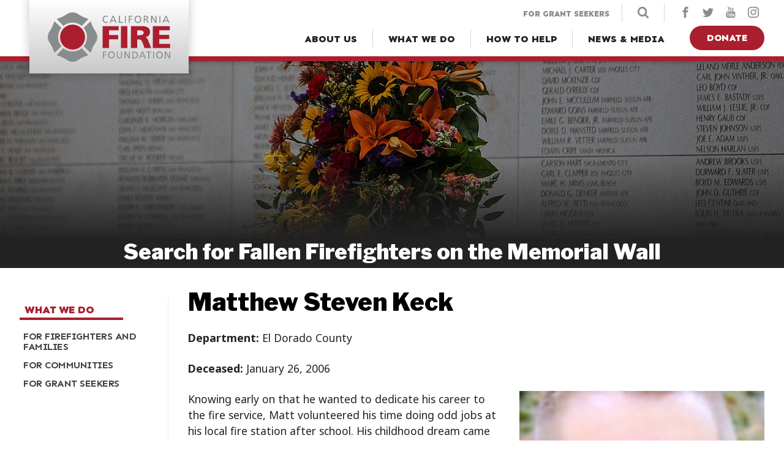

--- FILE ---
content_type: text/html; charset=utf-8
request_url: https://cafirefoundation.org/what-we-do/for-firefighters-and-families/california-firefighters-memorial/search-fallen/k/keck-matthew-steven
body_size: 30001
content:
<!DOCTYPE html>
<html lang="en" xml:lang="en" xmlns="http://www.w3.org/1999/xhtml">

<head>

<meta charset='utf-8' />
<meta content='IE=edge' http-equiv='X-UA-Compatible' />
<script type="text/javascript">window.NREUM||(NREUM={});NREUM.info={"beacon":"bam.nr-data.net","errorBeacon":"bam.nr-data.net","licenseKey":"b2d5f28a95","applicationID":"203752413","transactionName":"J1tYTEINXVgHQRxIVQNRRRdZDFVRGg==","queueTime":0,"applicationTime":23,"agent":""}</script>
<script type="text/javascript">(window.NREUM||(NREUM={})).init={ajax:{deny_list:["bam.nr-data.net"]},feature_flags:["soft_nav"]};(window.NREUM||(NREUM={})).loader_config={licenseKey:"b2d5f28a95",applicationID:"203752413",browserID:"203766515"};;/*! For license information please see nr-loader-rum-1.308.0.min.js.LICENSE.txt */
(()=>{var e,t,r={163:(e,t,r)=>{"use strict";r.d(t,{j:()=>E});var n=r(384),i=r(1741);var a=r(2555);r(860).K7.genericEvents;const s="experimental.resources",o="register",c=e=>{if(!e||"string"!=typeof e)return!1;try{document.createDocumentFragment().querySelector(e)}catch{return!1}return!0};var d=r(2614),u=r(944),l=r(8122);const f="[data-nr-mask]",g=e=>(0,l.a)(e,(()=>{const e={feature_flags:[],experimental:{allow_registered_children:!1,resources:!1},mask_selector:"*",block_selector:"[data-nr-block]",mask_input_options:{color:!1,date:!1,"datetime-local":!1,email:!1,month:!1,number:!1,range:!1,search:!1,tel:!1,text:!1,time:!1,url:!1,week:!1,textarea:!1,select:!1,password:!0}};return{ajax:{deny_list:void 0,block_internal:!0,enabled:!0,autoStart:!0},api:{get allow_registered_children(){return e.feature_flags.includes(o)||e.experimental.allow_registered_children},set allow_registered_children(t){e.experimental.allow_registered_children=t},duplicate_registered_data:!1},browser_consent_mode:{enabled:!1},distributed_tracing:{enabled:void 0,exclude_newrelic_header:void 0,cors_use_newrelic_header:void 0,cors_use_tracecontext_headers:void 0,allowed_origins:void 0},get feature_flags(){return e.feature_flags},set feature_flags(t){e.feature_flags=t},generic_events:{enabled:!0,autoStart:!0},harvest:{interval:30},jserrors:{enabled:!0,autoStart:!0},logging:{enabled:!0,autoStart:!0},metrics:{enabled:!0,autoStart:!0},obfuscate:void 0,page_action:{enabled:!0},page_view_event:{enabled:!0,autoStart:!0},page_view_timing:{enabled:!0,autoStart:!0},performance:{capture_marks:!1,capture_measures:!1,capture_detail:!0,resources:{get enabled(){return e.feature_flags.includes(s)||e.experimental.resources},set enabled(t){e.experimental.resources=t},asset_types:[],first_party_domains:[],ignore_newrelic:!0}},privacy:{cookies_enabled:!0},proxy:{assets:void 0,beacon:void 0},session:{expiresMs:d.wk,inactiveMs:d.BB},session_replay:{autoStart:!0,enabled:!1,preload:!1,sampling_rate:10,error_sampling_rate:100,collect_fonts:!1,inline_images:!1,fix_stylesheets:!0,mask_all_inputs:!0,get mask_text_selector(){return e.mask_selector},set mask_text_selector(t){c(t)?e.mask_selector="".concat(t,",").concat(f):""===t||null===t?e.mask_selector=f:(0,u.R)(5,t)},get block_class(){return"nr-block"},get ignore_class(){return"nr-ignore"},get mask_text_class(){return"nr-mask"},get block_selector(){return e.block_selector},set block_selector(t){c(t)?e.block_selector+=",".concat(t):""!==t&&(0,u.R)(6,t)},get mask_input_options(){return e.mask_input_options},set mask_input_options(t){t&&"object"==typeof t?e.mask_input_options={...t,password:!0}:(0,u.R)(7,t)}},session_trace:{enabled:!0,autoStart:!0},soft_navigations:{enabled:!0,autoStart:!0},spa:{enabled:!0,autoStart:!0},ssl:void 0,user_actions:{enabled:!0,elementAttributes:["id","className","tagName","type"]}}})());var p=r(6154),m=r(9324);let h=0;const v={buildEnv:m.F3,distMethod:m.Xs,version:m.xv,originTime:p.WN},b={consented:!1},y={appMetadata:{},get consented(){return this.session?.state?.consent||b.consented},set consented(e){b.consented=e},customTransaction:void 0,denyList:void 0,disabled:!1,harvester:void 0,isolatedBacklog:!1,isRecording:!1,loaderType:void 0,maxBytes:3e4,obfuscator:void 0,onerror:void 0,ptid:void 0,releaseIds:{},session:void 0,timeKeeper:void 0,registeredEntities:[],jsAttributesMetadata:{bytes:0},get harvestCount(){return++h}},_=e=>{const t=(0,l.a)(e,y),r=Object.keys(v).reduce((e,t)=>(e[t]={value:v[t],writable:!1,configurable:!0,enumerable:!0},e),{});return Object.defineProperties(t,r)};var w=r(5701);const x=e=>{const t=e.startsWith("http");e+="/",r.p=t?e:"https://"+e};var R=r(7836),k=r(3241);const A={accountID:void 0,trustKey:void 0,agentID:void 0,licenseKey:void 0,applicationID:void 0,xpid:void 0},S=e=>(0,l.a)(e,A),T=new Set;function E(e,t={},r,s){let{init:o,info:c,loader_config:d,runtime:u={},exposed:l=!0}=t;if(!c){const e=(0,n.pV)();o=e.init,c=e.info,d=e.loader_config}e.init=g(o||{}),e.loader_config=S(d||{}),c.jsAttributes??={},p.bv&&(c.jsAttributes.isWorker=!0),e.info=(0,a.D)(c);const f=e.init,m=[c.beacon,c.errorBeacon];T.has(e.agentIdentifier)||(f.proxy.assets&&(x(f.proxy.assets),m.push(f.proxy.assets)),f.proxy.beacon&&m.push(f.proxy.beacon),e.beacons=[...m],function(e){const t=(0,n.pV)();Object.getOwnPropertyNames(i.W.prototype).forEach(r=>{const n=i.W.prototype[r];if("function"!=typeof n||"constructor"===n)return;let a=t[r];e[r]&&!1!==e.exposed&&"micro-agent"!==e.runtime?.loaderType&&(t[r]=(...t)=>{const n=e[r](...t);return a?a(...t):n})})}(e),(0,n.US)("activatedFeatures",w.B)),u.denyList=[...f.ajax.deny_list||[],...f.ajax.block_internal?m:[]],u.ptid=e.agentIdentifier,u.loaderType=r,e.runtime=_(u),T.has(e.agentIdentifier)||(e.ee=R.ee.get(e.agentIdentifier),e.exposed=l,(0,k.W)({agentIdentifier:e.agentIdentifier,drained:!!w.B?.[e.agentIdentifier],type:"lifecycle",name:"initialize",feature:void 0,data:e.config})),T.add(e.agentIdentifier)}},384:(e,t,r)=>{"use strict";r.d(t,{NT:()=>s,US:()=>u,Zm:()=>o,bQ:()=>d,dV:()=>c,pV:()=>l});var n=r(6154),i=r(1863),a=r(1910);const s={beacon:"bam.nr-data.net",errorBeacon:"bam.nr-data.net"};function o(){return n.gm.NREUM||(n.gm.NREUM={}),void 0===n.gm.newrelic&&(n.gm.newrelic=n.gm.NREUM),n.gm.NREUM}function c(){let e=o();return e.o||(e.o={ST:n.gm.setTimeout,SI:n.gm.setImmediate||n.gm.setInterval,CT:n.gm.clearTimeout,XHR:n.gm.XMLHttpRequest,REQ:n.gm.Request,EV:n.gm.Event,PR:n.gm.Promise,MO:n.gm.MutationObserver,FETCH:n.gm.fetch,WS:n.gm.WebSocket},(0,a.i)(...Object.values(e.o))),e}function d(e,t){let r=o();r.initializedAgents??={},t.initializedAt={ms:(0,i.t)(),date:new Date},r.initializedAgents[e]=t}function u(e,t){o()[e]=t}function l(){return function(){let e=o();const t=e.info||{};e.info={beacon:s.beacon,errorBeacon:s.errorBeacon,...t}}(),function(){let e=o();const t=e.init||{};e.init={...t}}(),c(),function(){let e=o();const t=e.loader_config||{};e.loader_config={...t}}(),o()}},782:(e,t,r)=>{"use strict";r.d(t,{T:()=>n});const n=r(860).K7.pageViewTiming},860:(e,t,r)=>{"use strict";r.d(t,{$J:()=>u,K7:()=>c,P3:()=>d,XX:()=>i,Yy:()=>o,df:()=>a,qY:()=>n,v4:()=>s});const n="events",i="jserrors",a="browser/blobs",s="rum",o="browser/logs",c={ajax:"ajax",genericEvents:"generic_events",jserrors:i,logging:"logging",metrics:"metrics",pageAction:"page_action",pageViewEvent:"page_view_event",pageViewTiming:"page_view_timing",sessionReplay:"session_replay",sessionTrace:"session_trace",softNav:"soft_navigations",spa:"spa"},d={[c.pageViewEvent]:1,[c.pageViewTiming]:2,[c.metrics]:3,[c.jserrors]:4,[c.spa]:5,[c.ajax]:6,[c.sessionTrace]:7,[c.softNav]:8,[c.sessionReplay]:9,[c.logging]:10,[c.genericEvents]:11},u={[c.pageViewEvent]:s,[c.pageViewTiming]:n,[c.ajax]:n,[c.spa]:n,[c.softNav]:n,[c.metrics]:i,[c.jserrors]:i,[c.sessionTrace]:a,[c.sessionReplay]:a,[c.logging]:o,[c.genericEvents]:"ins"}},944:(e,t,r)=>{"use strict";r.d(t,{R:()=>i});var n=r(3241);function i(e,t){"function"==typeof console.debug&&(console.debug("New Relic Warning: https://github.com/newrelic/newrelic-browser-agent/blob/main/docs/warning-codes.md#".concat(e),t),(0,n.W)({agentIdentifier:null,drained:null,type:"data",name:"warn",feature:"warn",data:{code:e,secondary:t}}))}},1687:(e,t,r)=>{"use strict";r.d(t,{Ak:()=>d,Ze:()=>f,x3:()=>u});var n=r(3241),i=r(7836),a=r(3606),s=r(860),o=r(2646);const c={};function d(e,t){const r={staged:!1,priority:s.P3[t]||0};l(e),c[e].get(t)||c[e].set(t,r)}function u(e,t){e&&c[e]&&(c[e].get(t)&&c[e].delete(t),p(e,t,!1),c[e].size&&g(e))}function l(e){if(!e)throw new Error("agentIdentifier required");c[e]||(c[e]=new Map)}function f(e="",t="feature",r=!1){if(l(e),!e||!c[e].get(t)||r)return p(e,t);c[e].get(t).staged=!0,g(e)}function g(e){const t=Array.from(c[e]);t.every(([e,t])=>t.staged)&&(t.sort((e,t)=>e[1].priority-t[1].priority),t.forEach(([t])=>{c[e].delete(t),p(e,t)}))}function p(e,t,r=!0){const s=e?i.ee.get(e):i.ee,c=a.i.handlers;if(!s.aborted&&s.backlog&&c){if((0,n.W)({agentIdentifier:e,type:"lifecycle",name:"drain",feature:t}),r){const e=s.backlog[t],r=c[t];if(r){for(let t=0;e&&t<e.length;++t)m(e[t],r);Object.entries(r).forEach(([e,t])=>{Object.values(t||{}).forEach(t=>{t[0]?.on&&t[0]?.context()instanceof o.y&&t[0].on(e,t[1])})})}}s.isolatedBacklog||delete c[t],s.backlog[t]=null,s.emit("drain-"+t,[])}}function m(e,t){var r=e[1];Object.values(t[r]||{}).forEach(t=>{var r=e[0];if(t[0]===r){var n=t[1],i=e[3],a=e[2];n.apply(i,a)}})}},1738:(e,t,r)=>{"use strict";r.d(t,{U:()=>g,Y:()=>f});var n=r(3241),i=r(9908),a=r(1863),s=r(944),o=r(5701),c=r(3969),d=r(8362),u=r(860),l=r(4261);function f(e,t,r,a){const f=a||r;!f||f[e]&&f[e]!==d.d.prototype[e]||(f[e]=function(){(0,i.p)(c.xV,["API/"+e+"/called"],void 0,u.K7.metrics,r.ee),(0,n.W)({agentIdentifier:r.agentIdentifier,drained:!!o.B?.[r.agentIdentifier],type:"data",name:"api",feature:l.Pl+e,data:{}});try{return t.apply(this,arguments)}catch(e){(0,s.R)(23,e)}})}function g(e,t,r,n,s){const o=e.info;null===r?delete o.jsAttributes[t]:o.jsAttributes[t]=r,(s||null===r)&&(0,i.p)(l.Pl+n,[(0,a.t)(),t,r],void 0,"session",e.ee)}},1741:(e,t,r)=>{"use strict";r.d(t,{W:()=>a});var n=r(944),i=r(4261);class a{#e(e,...t){if(this[e]!==a.prototype[e])return this[e](...t);(0,n.R)(35,e)}addPageAction(e,t){return this.#e(i.hG,e,t)}register(e){return this.#e(i.eY,e)}recordCustomEvent(e,t){return this.#e(i.fF,e,t)}setPageViewName(e,t){return this.#e(i.Fw,e,t)}setCustomAttribute(e,t,r){return this.#e(i.cD,e,t,r)}noticeError(e,t){return this.#e(i.o5,e,t)}setUserId(e,t=!1){return this.#e(i.Dl,e,t)}setApplicationVersion(e){return this.#e(i.nb,e)}setErrorHandler(e){return this.#e(i.bt,e)}addRelease(e,t){return this.#e(i.k6,e,t)}log(e,t){return this.#e(i.$9,e,t)}start(){return this.#e(i.d3)}finished(e){return this.#e(i.BL,e)}recordReplay(){return this.#e(i.CH)}pauseReplay(){return this.#e(i.Tb)}addToTrace(e){return this.#e(i.U2,e)}setCurrentRouteName(e){return this.#e(i.PA,e)}interaction(e){return this.#e(i.dT,e)}wrapLogger(e,t,r){return this.#e(i.Wb,e,t,r)}measure(e,t){return this.#e(i.V1,e,t)}consent(e){return this.#e(i.Pv,e)}}},1863:(e,t,r)=>{"use strict";function n(){return Math.floor(performance.now())}r.d(t,{t:()=>n})},1910:(e,t,r)=>{"use strict";r.d(t,{i:()=>a});var n=r(944);const i=new Map;function a(...e){return e.every(e=>{if(i.has(e))return i.get(e);const t="function"==typeof e?e.toString():"",r=t.includes("[native code]"),a=t.includes("nrWrapper");return r||a||(0,n.R)(64,e?.name||t),i.set(e,r),r})}},2555:(e,t,r)=>{"use strict";r.d(t,{D:()=>o,f:()=>s});var n=r(384),i=r(8122);const a={beacon:n.NT.beacon,errorBeacon:n.NT.errorBeacon,licenseKey:void 0,applicationID:void 0,sa:void 0,queueTime:void 0,applicationTime:void 0,ttGuid:void 0,user:void 0,account:void 0,product:void 0,extra:void 0,jsAttributes:{},userAttributes:void 0,atts:void 0,transactionName:void 0,tNamePlain:void 0};function s(e){try{return!!e.licenseKey&&!!e.errorBeacon&&!!e.applicationID}catch(e){return!1}}const o=e=>(0,i.a)(e,a)},2614:(e,t,r)=>{"use strict";r.d(t,{BB:()=>s,H3:()=>n,g:()=>d,iL:()=>c,tS:()=>o,uh:()=>i,wk:()=>a});const n="NRBA",i="SESSION",a=144e5,s=18e5,o={STARTED:"session-started",PAUSE:"session-pause",RESET:"session-reset",RESUME:"session-resume",UPDATE:"session-update"},c={SAME_TAB:"same-tab",CROSS_TAB:"cross-tab"},d={OFF:0,FULL:1,ERROR:2}},2646:(e,t,r)=>{"use strict";r.d(t,{y:()=>n});class n{constructor(e){this.contextId=e}}},2843:(e,t,r)=>{"use strict";r.d(t,{G:()=>a,u:()=>i});var n=r(3878);function i(e,t=!1,r,i){(0,n.DD)("visibilitychange",function(){if(t)return void("hidden"===document.visibilityState&&e());e(document.visibilityState)},r,i)}function a(e,t,r){(0,n.sp)("pagehide",e,t,r)}},3241:(e,t,r)=>{"use strict";r.d(t,{W:()=>a});var n=r(6154);const i="newrelic";function a(e={}){try{n.gm.dispatchEvent(new CustomEvent(i,{detail:e}))}catch(e){}}},3606:(e,t,r)=>{"use strict";r.d(t,{i:()=>a});var n=r(9908);a.on=s;var i=a.handlers={};function a(e,t,r,a){s(a||n.d,i,e,t,r)}function s(e,t,r,i,a){a||(a="feature"),e||(e=n.d);var s=t[a]=t[a]||{};(s[r]=s[r]||[]).push([e,i])}},3878:(e,t,r)=>{"use strict";function n(e,t){return{capture:e,passive:!1,signal:t}}function i(e,t,r=!1,i){window.addEventListener(e,t,n(r,i))}function a(e,t,r=!1,i){document.addEventListener(e,t,n(r,i))}r.d(t,{DD:()=>a,jT:()=>n,sp:()=>i})},3969:(e,t,r)=>{"use strict";r.d(t,{TZ:()=>n,XG:()=>o,rs:()=>i,xV:()=>s,z_:()=>a});const n=r(860).K7.metrics,i="sm",a="cm",s="storeSupportabilityMetrics",o="storeEventMetrics"},4234:(e,t,r)=>{"use strict";r.d(t,{W:()=>a});var n=r(7836),i=r(1687);class a{constructor(e,t){this.agentIdentifier=e,this.ee=n.ee.get(e),this.featureName=t,this.blocked=!1}deregisterDrain(){(0,i.x3)(this.agentIdentifier,this.featureName)}}},4261:(e,t,r)=>{"use strict";r.d(t,{$9:()=>d,BL:()=>o,CH:()=>g,Dl:()=>_,Fw:()=>y,PA:()=>h,Pl:()=>n,Pv:()=>k,Tb:()=>l,U2:()=>a,V1:()=>R,Wb:()=>x,bt:()=>b,cD:()=>v,d3:()=>w,dT:()=>c,eY:()=>p,fF:()=>f,hG:()=>i,k6:()=>s,nb:()=>m,o5:()=>u});const n="api-",i="addPageAction",a="addToTrace",s="addRelease",o="finished",c="interaction",d="log",u="noticeError",l="pauseReplay",f="recordCustomEvent",g="recordReplay",p="register",m="setApplicationVersion",h="setCurrentRouteName",v="setCustomAttribute",b="setErrorHandler",y="setPageViewName",_="setUserId",w="start",x="wrapLogger",R="measure",k="consent"},5289:(e,t,r)=>{"use strict";r.d(t,{GG:()=>s,Qr:()=>c,sB:()=>o});var n=r(3878),i=r(6389);function a(){return"undefined"==typeof document||"complete"===document.readyState}function s(e,t){if(a())return e();const r=(0,i.J)(e),s=setInterval(()=>{a()&&(clearInterval(s),r())},500);(0,n.sp)("load",r,t)}function o(e){if(a())return e();(0,n.DD)("DOMContentLoaded",e)}function c(e){if(a())return e();(0,n.sp)("popstate",e)}},5607:(e,t,r)=>{"use strict";r.d(t,{W:()=>n});const n=(0,r(9566).bz)()},5701:(e,t,r)=>{"use strict";r.d(t,{B:()=>a,t:()=>s});var n=r(3241);const i=new Set,a={};function s(e,t){const r=t.agentIdentifier;a[r]??={},e&&"object"==typeof e&&(i.has(r)||(t.ee.emit("rumresp",[e]),a[r]=e,i.add(r),(0,n.W)({agentIdentifier:r,loaded:!0,drained:!0,type:"lifecycle",name:"load",feature:void 0,data:e})))}},6154:(e,t,r)=>{"use strict";r.d(t,{OF:()=>c,RI:()=>i,WN:()=>u,bv:()=>a,eN:()=>l,gm:()=>s,mw:()=>o,sb:()=>d});var n=r(1863);const i="undefined"!=typeof window&&!!window.document,a="undefined"!=typeof WorkerGlobalScope&&("undefined"!=typeof self&&self instanceof WorkerGlobalScope&&self.navigator instanceof WorkerNavigator||"undefined"!=typeof globalThis&&globalThis instanceof WorkerGlobalScope&&globalThis.navigator instanceof WorkerNavigator),s=i?window:"undefined"!=typeof WorkerGlobalScope&&("undefined"!=typeof self&&self instanceof WorkerGlobalScope&&self||"undefined"!=typeof globalThis&&globalThis instanceof WorkerGlobalScope&&globalThis),o=Boolean("hidden"===s?.document?.visibilityState),c=/iPad|iPhone|iPod/.test(s.navigator?.userAgent),d=c&&"undefined"==typeof SharedWorker,u=((()=>{const e=s.navigator?.userAgent?.match(/Firefox[/\s](\d+\.\d+)/);Array.isArray(e)&&e.length>=2&&e[1]})(),Date.now()-(0,n.t)()),l=()=>"undefined"!=typeof PerformanceNavigationTiming&&s?.performance?.getEntriesByType("navigation")?.[0]?.responseStart},6389:(e,t,r)=>{"use strict";function n(e,t=500,r={}){const n=r?.leading||!1;let i;return(...r)=>{n&&void 0===i&&(e.apply(this,r),i=setTimeout(()=>{i=clearTimeout(i)},t)),n||(clearTimeout(i),i=setTimeout(()=>{e.apply(this,r)},t))}}function i(e){let t=!1;return(...r)=>{t||(t=!0,e.apply(this,r))}}r.d(t,{J:()=>i,s:()=>n})},6630:(e,t,r)=>{"use strict";r.d(t,{T:()=>n});const n=r(860).K7.pageViewEvent},7699:(e,t,r)=>{"use strict";r.d(t,{It:()=>a,KC:()=>o,No:()=>i,qh:()=>s});var n=r(860);const i=16e3,a=1e6,s="SESSION_ERROR",o={[n.K7.logging]:!0,[n.K7.genericEvents]:!1,[n.K7.jserrors]:!1,[n.K7.ajax]:!1}},7836:(e,t,r)=>{"use strict";r.d(t,{P:()=>o,ee:()=>c});var n=r(384),i=r(8990),a=r(2646),s=r(5607);const o="nr@context:".concat(s.W),c=function e(t,r){var n={},s={},u={},l=!1;try{l=16===r.length&&d.initializedAgents?.[r]?.runtime.isolatedBacklog}catch(e){}var f={on:p,addEventListener:p,removeEventListener:function(e,t){var r=n[e];if(!r)return;for(var i=0;i<r.length;i++)r[i]===t&&r.splice(i,1)},emit:function(e,r,n,i,a){!1!==a&&(a=!0);if(c.aborted&&!i)return;t&&a&&t.emit(e,r,n);var o=g(n);m(e).forEach(e=>{e.apply(o,r)});var d=v()[s[e]];d&&d.push([f,e,r,o]);return o},get:h,listeners:m,context:g,buffer:function(e,t){const r=v();if(t=t||"feature",f.aborted)return;Object.entries(e||{}).forEach(([e,n])=>{s[n]=t,t in r||(r[t]=[])})},abort:function(){f._aborted=!0,Object.keys(f.backlog).forEach(e=>{delete f.backlog[e]})},isBuffering:function(e){return!!v()[s[e]]},debugId:r,backlog:l?{}:t&&"object"==typeof t.backlog?t.backlog:{},isolatedBacklog:l};return Object.defineProperty(f,"aborted",{get:()=>{let e=f._aborted||!1;return e||(t&&(e=t.aborted),e)}}),f;function g(e){return e&&e instanceof a.y?e:e?(0,i.I)(e,o,()=>new a.y(o)):new a.y(o)}function p(e,t){n[e]=m(e).concat(t)}function m(e){return n[e]||[]}function h(t){return u[t]=u[t]||e(f,t)}function v(){return f.backlog}}(void 0,"globalEE"),d=(0,n.Zm)();d.ee||(d.ee=c)},8122:(e,t,r)=>{"use strict";r.d(t,{a:()=>i});var n=r(944);function i(e,t){try{if(!e||"object"!=typeof e)return(0,n.R)(3);if(!t||"object"!=typeof t)return(0,n.R)(4);const r=Object.create(Object.getPrototypeOf(t),Object.getOwnPropertyDescriptors(t)),a=0===Object.keys(r).length?e:r;for(let s in a)if(void 0!==e[s])try{if(null===e[s]){r[s]=null;continue}Array.isArray(e[s])&&Array.isArray(t[s])?r[s]=Array.from(new Set([...e[s],...t[s]])):"object"==typeof e[s]&&"object"==typeof t[s]?r[s]=i(e[s],t[s]):r[s]=e[s]}catch(e){r[s]||(0,n.R)(1,e)}return r}catch(e){(0,n.R)(2,e)}}},8362:(e,t,r)=>{"use strict";r.d(t,{d:()=>a});var n=r(9566),i=r(1741);class a extends i.W{agentIdentifier=(0,n.LA)(16)}},8374:(e,t,r)=>{r.nc=(()=>{try{return document?.currentScript?.nonce}catch(e){}return""})()},8990:(e,t,r)=>{"use strict";r.d(t,{I:()=>i});var n=Object.prototype.hasOwnProperty;function i(e,t,r){if(n.call(e,t))return e[t];var i=r();if(Object.defineProperty&&Object.keys)try{return Object.defineProperty(e,t,{value:i,writable:!0,enumerable:!1}),i}catch(e){}return e[t]=i,i}},9324:(e,t,r)=>{"use strict";r.d(t,{F3:()=>i,Xs:()=>a,xv:()=>n});const n="1.308.0",i="PROD",a="CDN"},9566:(e,t,r)=>{"use strict";r.d(t,{LA:()=>o,bz:()=>s});var n=r(6154);const i="xxxxxxxx-xxxx-4xxx-yxxx-xxxxxxxxxxxx";function a(e,t){return e?15&e[t]:16*Math.random()|0}function s(){const e=n.gm?.crypto||n.gm?.msCrypto;let t,r=0;return e&&e.getRandomValues&&(t=e.getRandomValues(new Uint8Array(30))),i.split("").map(e=>"x"===e?a(t,r++).toString(16):"y"===e?(3&a()|8).toString(16):e).join("")}function o(e){const t=n.gm?.crypto||n.gm?.msCrypto;let r,i=0;t&&t.getRandomValues&&(r=t.getRandomValues(new Uint8Array(e)));const s=[];for(var o=0;o<e;o++)s.push(a(r,i++).toString(16));return s.join("")}},9908:(e,t,r)=>{"use strict";r.d(t,{d:()=>n,p:()=>i});var n=r(7836).ee.get("handle");function i(e,t,r,i,a){a?(a.buffer([e],i),a.emit(e,t,r)):(n.buffer([e],i),n.emit(e,t,r))}}},n={};function i(e){var t=n[e];if(void 0!==t)return t.exports;var a=n[e]={exports:{}};return r[e](a,a.exports,i),a.exports}i.m=r,i.d=(e,t)=>{for(var r in t)i.o(t,r)&&!i.o(e,r)&&Object.defineProperty(e,r,{enumerable:!0,get:t[r]})},i.f={},i.e=e=>Promise.all(Object.keys(i.f).reduce((t,r)=>(i.f[r](e,t),t),[])),i.u=e=>"nr-rum-1.308.0.min.js",i.o=(e,t)=>Object.prototype.hasOwnProperty.call(e,t),e={},t="NRBA-1.308.0.PROD:",i.l=(r,n,a,s)=>{if(e[r])e[r].push(n);else{var o,c;if(void 0!==a)for(var d=document.getElementsByTagName("script"),u=0;u<d.length;u++){var l=d[u];if(l.getAttribute("src")==r||l.getAttribute("data-webpack")==t+a){o=l;break}}if(!o){c=!0;var f={296:"sha512-+MIMDsOcckGXa1EdWHqFNv7P+JUkd5kQwCBr3KE6uCvnsBNUrdSt4a/3/L4j4TxtnaMNjHpza2/erNQbpacJQA=="};(o=document.createElement("script")).charset="utf-8",i.nc&&o.setAttribute("nonce",i.nc),o.setAttribute("data-webpack",t+a),o.src=r,0!==o.src.indexOf(window.location.origin+"/")&&(o.crossOrigin="anonymous"),f[s]&&(o.integrity=f[s])}e[r]=[n];var g=(t,n)=>{o.onerror=o.onload=null,clearTimeout(p);var i=e[r];if(delete e[r],o.parentNode&&o.parentNode.removeChild(o),i&&i.forEach(e=>e(n)),t)return t(n)},p=setTimeout(g.bind(null,void 0,{type:"timeout",target:o}),12e4);o.onerror=g.bind(null,o.onerror),o.onload=g.bind(null,o.onload),c&&document.head.appendChild(o)}},i.r=e=>{"undefined"!=typeof Symbol&&Symbol.toStringTag&&Object.defineProperty(e,Symbol.toStringTag,{value:"Module"}),Object.defineProperty(e,"__esModule",{value:!0})},i.p="https://js-agent.newrelic.com/",(()=>{var e={374:0,840:0};i.f.j=(t,r)=>{var n=i.o(e,t)?e[t]:void 0;if(0!==n)if(n)r.push(n[2]);else{var a=new Promise((r,i)=>n=e[t]=[r,i]);r.push(n[2]=a);var s=i.p+i.u(t),o=new Error;i.l(s,r=>{if(i.o(e,t)&&(0!==(n=e[t])&&(e[t]=void 0),n)){var a=r&&("load"===r.type?"missing":r.type),s=r&&r.target&&r.target.src;o.message="Loading chunk "+t+" failed: ("+a+": "+s+")",o.name="ChunkLoadError",o.type=a,o.request=s,n[1](o)}},"chunk-"+t,t)}};var t=(t,r)=>{var n,a,[s,o,c]=r,d=0;if(s.some(t=>0!==e[t])){for(n in o)i.o(o,n)&&(i.m[n]=o[n]);if(c)c(i)}for(t&&t(r);d<s.length;d++)a=s[d],i.o(e,a)&&e[a]&&e[a][0](),e[a]=0},r=self["webpackChunk:NRBA-1.308.0.PROD"]=self["webpackChunk:NRBA-1.308.0.PROD"]||[];r.forEach(t.bind(null,0)),r.push=t.bind(null,r.push.bind(r))})(),(()=>{"use strict";i(8374);var e=i(8362),t=i(860);const r=Object.values(t.K7);var n=i(163);var a=i(9908),s=i(1863),o=i(4261),c=i(1738);var d=i(1687),u=i(4234),l=i(5289),f=i(6154),g=i(944),p=i(384);const m=e=>f.RI&&!0===e?.privacy.cookies_enabled;function h(e){return!!(0,p.dV)().o.MO&&m(e)&&!0===e?.session_trace.enabled}var v=i(6389),b=i(7699);class y extends u.W{constructor(e,t){super(e.agentIdentifier,t),this.agentRef=e,this.abortHandler=void 0,this.featAggregate=void 0,this.loadedSuccessfully=void 0,this.onAggregateImported=new Promise(e=>{this.loadedSuccessfully=e}),this.deferred=Promise.resolve(),!1===e.init[this.featureName].autoStart?this.deferred=new Promise((t,r)=>{this.ee.on("manual-start-all",(0,v.J)(()=>{(0,d.Ak)(e.agentIdentifier,this.featureName),t()}))}):(0,d.Ak)(e.agentIdentifier,t)}importAggregator(e,t,r={}){if(this.featAggregate)return;const n=async()=>{let n;await this.deferred;try{if(m(e.init)){const{setupAgentSession:t}=await i.e(296).then(i.bind(i,3305));n=t(e)}}catch(e){(0,g.R)(20,e),this.ee.emit("internal-error",[e]),(0,a.p)(b.qh,[e],void 0,this.featureName,this.ee)}try{if(!this.#t(this.featureName,n,e.init))return(0,d.Ze)(this.agentIdentifier,this.featureName),void this.loadedSuccessfully(!1);const{Aggregate:i}=await t();this.featAggregate=new i(e,r),e.runtime.harvester.initializedAggregates.push(this.featAggregate),this.loadedSuccessfully(!0)}catch(e){(0,g.R)(34,e),this.abortHandler?.(),(0,d.Ze)(this.agentIdentifier,this.featureName,!0),this.loadedSuccessfully(!1),this.ee&&this.ee.abort()}};f.RI?(0,l.GG)(()=>n(),!0):n()}#t(e,r,n){if(this.blocked)return!1;switch(e){case t.K7.sessionReplay:return h(n)&&!!r;case t.K7.sessionTrace:return!!r;default:return!0}}}var _=i(6630),w=i(2614),x=i(3241);class R extends y{static featureName=_.T;constructor(e){var t;super(e,_.T),this.setupInspectionEvents(e.agentIdentifier),t=e,(0,c.Y)(o.Fw,function(e,r){"string"==typeof e&&("/"!==e.charAt(0)&&(e="/"+e),t.runtime.customTransaction=(r||"http://custom.transaction")+e,(0,a.p)(o.Pl+o.Fw,[(0,s.t)()],void 0,void 0,t.ee))},t),this.importAggregator(e,()=>i.e(296).then(i.bind(i,3943)))}setupInspectionEvents(e){const t=(t,r)=>{t&&(0,x.W)({agentIdentifier:e,timeStamp:t.timeStamp,loaded:"complete"===t.target.readyState,type:"window",name:r,data:t.target.location+""})};(0,l.sB)(e=>{t(e,"DOMContentLoaded")}),(0,l.GG)(e=>{t(e,"load")}),(0,l.Qr)(e=>{t(e,"navigate")}),this.ee.on(w.tS.UPDATE,(t,r)=>{(0,x.W)({agentIdentifier:e,type:"lifecycle",name:"session",data:r})})}}class k extends e.d{constructor(e){var t;(super(),f.gm)?(this.features={},(0,p.bQ)(this.agentIdentifier,this),this.desiredFeatures=new Set(e.features||[]),this.desiredFeatures.add(R),(0,n.j)(this,e,e.loaderType||"agent"),t=this,(0,c.Y)(o.cD,function(e,r,n=!1){if("string"==typeof e){if(["string","number","boolean"].includes(typeof r)||null===r)return(0,c.U)(t,e,r,o.cD,n);(0,g.R)(40,typeof r)}else(0,g.R)(39,typeof e)},t),function(e){(0,c.Y)(o.Dl,function(t,r=!1){if("string"!=typeof t&&null!==t)return void(0,g.R)(41,typeof t);const n=e.info.jsAttributes["enduser.id"];r&&null!=n&&n!==t?(0,a.p)(o.Pl+"setUserIdAndResetSession",[t],void 0,"session",e.ee):(0,c.U)(e,"enduser.id",t,o.Dl,!0)},e)}(this),function(e){(0,c.Y)(o.nb,function(t){if("string"==typeof t||null===t)return(0,c.U)(e,"application.version",t,o.nb,!1);(0,g.R)(42,typeof t)},e)}(this),function(e){(0,c.Y)(o.d3,function(){e.ee.emit("manual-start-all")},e)}(this),function(e){(0,c.Y)(o.Pv,function(t=!0){if("boolean"==typeof t){if((0,a.p)(o.Pl+o.Pv,[t],void 0,"session",e.ee),e.runtime.consented=t,t){const t=e.features.page_view_event;t.onAggregateImported.then(e=>{const r=t.featAggregate;e&&!r.sentRum&&r.sendRum()})}}else(0,g.R)(65,typeof t)},e)}(this),this.run()):(0,g.R)(21)}get config(){return{info:this.info,init:this.init,loader_config:this.loader_config,runtime:this.runtime}}get api(){return this}run(){try{const e=function(e){const t={};return r.forEach(r=>{t[r]=!!e[r]?.enabled}),t}(this.init),n=[...this.desiredFeatures];n.sort((e,r)=>t.P3[e.featureName]-t.P3[r.featureName]),n.forEach(r=>{if(!e[r.featureName]&&r.featureName!==t.K7.pageViewEvent)return;if(r.featureName===t.K7.spa)return void(0,g.R)(67);const n=function(e){switch(e){case t.K7.ajax:return[t.K7.jserrors];case t.K7.sessionTrace:return[t.K7.ajax,t.K7.pageViewEvent];case t.K7.sessionReplay:return[t.K7.sessionTrace];case t.K7.pageViewTiming:return[t.K7.pageViewEvent];default:return[]}}(r.featureName).filter(e=>!(e in this.features));n.length>0&&(0,g.R)(36,{targetFeature:r.featureName,missingDependencies:n}),this.features[r.featureName]=new r(this)})}catch(e){(0,g.R)(22,e);for(const e in this.features)this.features[e].abortHandler?.();const t=(0,p.Zm)();delete t.initializedAgents[this.agentIdentifier]?.features,delete this.sharedAggregator;return t.ee.get(this.agentIdentifier).abort(),!1}}}var A=i(2843),S=i(782);class T extends y{static featureName=S.T;constructor(e){super(e,S.T),f.RI&&((0,A.u)(()=>(0,a.p)("docHidden",[(0,s.t)()],void 0,S.T,this.ee),!0),(0,A.G)(()=>(0,a.p)("winPagehide",[(0,s.t)()],void 0,S.T,this.ee)),this.importAggregator(e,()=>i.e(296).then(i.bind(i,2117))))}}var E=i(3969);class I extends y{static featureName=E.TZ;constructor(e){super(e,E.TZ),f.RI&&document.addEventListener("securitypolicyviolation",e=>{(0,a.p)(E.xV,["Generic/CSPViolation/Detected"],void 0,this.featureName,this.ee)}),this.importAggregator(e,()=>i.e(296).then(i.bind(i,9623)))}}new k({features:[R,T,I],loaderType:"lite"})})()})();</script>
<meta content='en-us' http-equiv='Content-Language' />
<meta name="viewport" content="width=device-width, initial-scale=1.0, maximum-scale=5.0, user-scalable=yes" /> 

<!-- Google Tag Manager -->
<script>(function(w,d,s,l,i){w[l]=w[l]||[];w[l].push({'gtm.start':
new Date().getTime(),event:'gtm.js'});var f=d.getElementsByTagName(s)[0],
j=d.createElement(s),dl=l!='dataLayer'?'&l='+l:'';j.async=true;j.src=
'https://www.googletagmanager.com/gtm.js?id='+i+dl;f.parentNode.insertBefore(j,f);
})(window,document,'script','dataLayer','GTM-PFLKG2S');</script>
<!-- End Google Tag Manager -->

<title>Keck, Matthew Steven | California Fire Foundation</title>



<meta name="google-site-verification" content="Rsim5j8dFegMaWoPtkHFndthhIfkLXuiUvRetmagGZM" />
<meta name="title"         content="Keck, Matthew Steven" />
<meta name="description"   content="" />
<meta name="keywords"      content="California Fire Foundation" />
<meta name="abstract"      content="" />
<meta name="copyright"     content="(c) Copyright 2026 California Fire Foundation" /> 
<meta name="robots"        content="noodp, noydir" />
<meta name="revisit-after" content="1 day" />
<link rel="image_src" href="/theme/img/share-graphic.png" />

<meta property="og:title"       content="Keck, Matthew Steven" />
<meta property="og:type"        content="article" />
<meta property="og:url"         content="https://www.cafirefoundation.org/what-we-do/for-firefighters-and-families/california-firefighters-memorial/search-fallen/k/keck-matthew-steven" />
<meta property="og:image"       content="/theme/img/share-graphic.png" />
<meta property="og:site_name"   content="California Fire Foundation" />
<meta property="og:description" content="" />

<meta name="twitter:card"        content="summary_large_image" />
<meta name="twitter:site"        content="@CAFireFound" />
<meta name="twitter:url"         content="https://www.cafirefoundation.org/what-we-do/for-firefighters-and-families/california-firefighters-memorial/search-fallen/k/keck-matthew-steven" />
<meta name="twitter:title"       content="Keck, Matthew Steven" />
<meta name="twitter:description" content="" />
<meta name="twitter:image"       content="/theme/img/share-graphic.png" />

<meta itemprop="name"        content="Keck, Matthew Steven">
<meta itemprop="description" content="">
<meta itemprop="image"       content="/theme/img/share-graphic.png">

<link rel="apple-touch-icon" sizes="180x180" href="/apple-touch-icon.png">
<link rel="icon" type="image/png" sizes="32x32" href="/favicon-32x32.png">
<link rel="icon" type="image/png" sizes="16x16" href="/favicon-16x16.png">
<link rel="manifest" href="/site.webmanifest">

<!-- CSS -->
<link rel="stylesheet" type="text/css" href="/theme/sass/styles.min.css" media="screen"/> 
<link rel="stylesheet" type="text/css" href="/theme/sass/slick.css" media="screen, projection" />

<link rel="stylesheet" type="text/css" href="/theme/sass/pages.min.css" />

<link rel="stylesheet" type="text/css" href="/theme/sass/print.css" media="print" />



<link rel="stylesheet" type="text/css" href="/theme/css/memorial.css" />


<link rel="preconnect" href="https://fonts.gstatic.com">
<link href="https://fonts.googleapis.com/css2?family=Noto+Sans:ital,wght@0,400;0,700;1,400;1,700&family=Libre+Franklin:wght@400;700;900&family=Sen:wght@700;800&display=swap" rel="stylesheet">

</head>

<body class="interior memorial-bio page-keck-matthew-steven">
<!-- Google Tag Manager (noscript) -->
<noscript><iframe src="https://www.googletagmanager.com/ns.html?id=GTM-PFLKG2S"
height="0" width="0" style="display:none;visibility:hidden"></iframe></noscript>
<!-- End Google Tag Manager (noscript) -->

<button class="menu-trigger open-menu" aria-label="Open Menu" aria-haspopup="true" aria-expanded="false" aria-owns="mainMenu" aria-controls="mainMenu">
	<div class="hamburger">
		<div class="hamburger-box">
			<div class="hamburger-inner"></div>
		</div>
	</div>				
	<div class="menu-trigger-label menu-label">Menu</div>
	<div class="menu-trigger-label close-label">Close</div>
</button>	


<nav class="expanded-menu" role="navigation" aria-label="Site Navigation" aria-hidden="true" id="mainMenu">
	<div class="expanded-menu-grid">
		
		
		<div class="expanded-menu-col">
			<a class="expanded-menu-nav-link" href="/">Home</a>
			
      
      
      
      
      
      
      
      
      
      
      
      
      
      
         <a class="expanded-menu-nav-link" href="/about"><span>About Us</span></a>   
            
      
      
      
         <a class="expanded-menu-nav-link" href="/what-we-do"><span>What We Do</span></a>   
            
      
      
      
         <a class="expanded-menu-nav-link" href="/how-to-help"><span>How to Help</span></a>   
            
      
      
      
         <a class="expanded-menu-nav-link" href="/news"><span>News & Media</span></a>   
            
      
      
      
      
      
      
      
      
      
      
      
      
      
      
      
      
      
      
      
      
      
      
      
      
      
      
      
      
      
      
      
      
      
      
      
      
      
      
      
      
      
      
      
      
      
      
      
      
      
      
      
      
      
      
      
      
      
      
      
      
      
      
      
      
      
      
      
      
      
      
      
      
      
      
      
      
      
      
      
      
      
      
      
      
      
      

		</div>		
   	<div class="expanded-menu-col">
         <a class="expanded-menu-nav-link" href="/what-we-do/for-grant-seekers"><span>For Grant Seekers</span></a>            
         <a class="expanded-menu-nav-link" href="/about/contact"><span>Contact Us</span></a>            
         <a class="expanded-menu-nav-link" href="/privacy"><span>Privacy Policy</span></a>             
         <nav class="social">
            <a class="social-link" href="/facebook" target="blank" title="CFF on Facebook">
  <svg class="social-icon" xmlns="http://www.w3.org/2000/svg" viewBox="0 0 512 512"><path d="M304 96h80V0h-80c-61.757 0-112 50.243-112 112v48h-64v96h64v256h96V256h80l16-96h-96v-48c0-8.673 7.327-16 16-16z"></path></svg>  
</a>   
<a class="social-link" href="/twitter" target="blank" title="CFF on Twitter">
  <svg class="social-icon" xmlns="http://www.w3.org/2000/svg" viewBox="0 0 512 512"><path d="M512 113.2c-18.8 8.4-39.1 14-60.3 16.5 21.7-13 38.3-33.6 46.2-58.1-20.3 12-42.8 20.8-66.7 25.5C412 76.7 384.7 64 354.5 64c-58 0-105 47-105 105 0 8.2.9 16.2 2.7 23.9-87.3-4.4-164.7-46.2-216.5-109.8-9 15.5-14.2 33.6-14.2 52.8 0 36.4 18.5 68.6 46.7 87.4-17.2-.5-33.4-5.3-47.6-13.1v1.3c0 50.9 36.2 93.4 84.3 103-8.8 2.4-18.1 3.7-27.7 3.7-6.8 0-13.3-.7-19.8-1.9 13.4 41.7 52.2 72.1 98.1 73-36 28.2-81.2 45-130.5 45-8.5 0-16.8-.5-25.1-1.5C46.5 462.7 101.7 480 161 480c193.2 0 298.9-160.1 298.9-298.9 0-4.6-.1-9.1-.3-13.6 20.5-14.7 38.3-33.2 52.4-54.3z"></path></svg>
</a>
<a class="social-link" href="/youtube" target="blank" title="CFF on YouTube">
   <svg class="social-icon" xmlns="http://www.w3.org/2000/svg" viewBox="0 0 512 512"><path d="M314,355.4v60.3c0,12.9-3.7,19.1-11.1,19.1c-4.3,0-8.6-2-12.9-6.3v-86c4.3-4.3,8.6-6.3,12.9-6.3 C310.3,336.3,314,342.9,314,355.4z M410.6,355.7v13.1h-25.7v-13.1c0-12.9,4.3-19.4,12.9-19.4C406.3,336.3,410.6,342.9,410.6,355.7z M134.6,293.4h30.6v-26.9H76v26.9h30V456h28.6V293.4z M216.9,456h25.4V314.9h-25.4v108c-5.7,8-11.1,12-16.3,12c-3.4,0-5.4-2-6-6 c-0.3-0.9-0.3-4-0.3-10v-104h-25.4v111.7c0,10,0.9,16.6,2.3,20.9c2.3,7.1,8.3,10.6,16.6,10.6c9.1,0,18.9-5.7,29.1-17.4V456z M339.4,413.7v-56.3c0-13.1-0.6-22.6-2.6-28.3c-3.1-10.6-10.3-16-20.3-16c-9.4,0-18.3,5.1-26.6,15.4v-62h-25.4V456H290v-13.7 c8.6,10.6,17.4,15.7,26.6,15.7c10,0,17.1-5.4,20.3-15.7C338.9,436.3,339.4,426.9,339.4,413.7z M436,410.9v-3.7h-26 c0,10.3-0.3,16-0.6,17.4c-1.4,6.9-5.1,10.3-11.4,10.3c-8.9,0-13.1-6.6-13.1-19.7v-24.9H436v-29.4c0-15.1-2.6-26-7.7-33.1 c-7.4-9.7-17.4-14.6-30.3-14.6c-13.1,0-23.1,4.9-30.6,14.6c-5.4,7.1-8,18-8,33.1v49.4c0,15.1,2.9,26.3,8.3,33.1 c7.4,9.7,17.4,14.6,30.9,14.6c13.4,0,24-5.1,30.9-15.1c3.1-4.6,5.4-9.7,6-15.4C436,424.9,436,419.1,436,410.9z M262.3,150V90 c0-13.1-3.7-19.7-12.3-19.7c-8.3,0-12.3,6.6-12.3,19.7v60c0,13.1,4,20,12.3,20C258.6,170,262.3,163.1,262.3,150z M467.7,364.6 c0,32.9-0.3,68-7.4,100c-5.4,22.6-23.7,39.1-45.7,41.4c-52.6,6-105.7,6-158.6,6s-106,0-158.6-6c-22-2.3-40.6-18.9-45.7-41.4 c-7.4-32-7.4-67.1-7.4-100l0,0c0-33.1,0.3-68,7.4-100c5.4-22.6,23.7-39.1,46-41.7c52.3-5.7,105.4-5.7,158.3-5.7s106,0,158.6,5.7 c22,2.6,40.6,19.1,45.7,41.7C467.7,296.6,467.7,331.4,467.7,364.6z M182.6,0h29.1l-34.6,114v77.4h-28.6V114 c-2.6-14-8.3-34-17.4-60.6c-6.3-17.7-12.6-35.7-18.6-53.4h30.3l20.3,75.1L182.6,0z M288.3,95.1v50c0,15.1-2.6,26.6-8,33.7 c-7.1,9.7-17.1,14.6-30.3,14.6c-12.9,0-22.9-4.9-30-14.6c-5.4-7.4-8-18.6-8-33.7v-50c0-15.1,2.6-26.3,8-33.4   c7.1-9.7,17.1-14.6,30-14.6c13.1,0,23.1,4.9,30.3,14.6C285.7,68.9,288.3,80,288.3,95.1z M384,48.9v142.6h-26v-15.7 c-10.3,12-20,17.7-29.4,17.7c-8.3,0-14.3-3.4-16.9-10.6c-1.4-4.3-2.3-11.1-2.3-21.4V48.9h26v104.9c0,6,0,9.4,0.3,10	c0.6,4,2.6,6.3,6,6.3c5.1,0,10.6-4,16.3-12.3V48.9H384z"></path></svg>
</a>  

<a class="social-link" href="/instagram" target="blank" title="CFF on Instagram">
  <svg class="social-icon" xmlns="http://www.w3.org/2000/svg" viewBox="0 0 512 512"><path d="M256 46.1c68.4 0 76.5.3 103.4 1.5 25 1.1 38.5 5.3 47.5 8.8 11.9 4.6 20.5 10.2 29.4 19.1 9 9 14.5 17.5 19.2 29.4 3.5 9 7.7 22.6 8.8 47.5 1.2 27 1.5 35.1 1.5 103.4s-.3 76.5-1.5 103.4c-1.1 25-5.3 38.5-8.8 47.5-4.6 11.9-10.2 20.5-19.1 29.4-9 9-17.5 14.5-29.4 19.2-9 3.5-22.6 7.7-47.5 8.8-27 1.2-35.1 1.5-103.4 1.5s-76.5-.3-103.4-1.5c-25-1.1-38.5-5.3-47.5-8.8-11.9-4.6-20.5-10.2-29.4-19.1-9-9-14.5-17.5-19.2-29.4-3.5-9-7.7-22.6-8.8-47.5-1.2-27-1.5-35.1-1.5-103.4s.3-76.5 1.5-103.4c1.1-25 5.3-38.5 8.8-47.5 4.6-11.9 10.2-20.5 19.1-29.4 9-9 17.5-14.5 29.4-19.2 9-3.5 22.6-7.7 47.5-8.8 26.9-1.2 35-1.5 103.4-1.5zM256 0c-69.5 0-78.2.3-105.5 1.5-27.2 1.2-45.9 5.6-62.1 11.9C71.5 20 57.2 28.7 43 43 28.7 57.2 20 71.5 13.4 88.3c-6.3 16.3-10.7 34.9-11.9 62.1C.3 177.8 0 186.5 0 256s.3 78.2 1.5 105.5c1.2 27.2 5.6 45.9 11.9 62.1C20 440.5 28.7 454.8 43 469c14.2 14.2 28.5 23 45.3 29.5 16.3 6.3 34.9 10.7 62.1 11.9 27.3 1.2 36 1.5 105.5 1.5s78.2-.3 105.5-1.5c27.2-1.2 45.9-5.6 62.1-11.9 16.8-6.5 31.1-15.3 45.3-29.5s23-28.5 29.5-45.3c6.3-16.3 10.7-34.9 11.9-62.1 1.2-27.3 1.5-36 1.5-105.5s-.3-78.2-1.5-105.5c-1.2-27.2-5.6-45.9-11.9-62.1-6.3-17-15-31.3-29.3-45.5-14.2-14.2-28.5-23-45.3-29.5-16.3-6.3-34.9-10.7-62.1-11.9C334.2.3 325.5 0 256 0z"></path><path d="M256 124.5c-72.6 0-131.5 58.9-131.5 131.5S183.4 387.5 256 387.5 387.5 328.6 387.5 256 328.6 124.5 256 124.5zm0 216.8c-47.1 0-85.3-38.2-85.3-85.3s38.2-85.3 85.3-85.3c47.1 0 85.3 38.2 85.3 85.3s-38.2 85.3-85.3 85.3zM423.4 119.3c0 16.955-13.745 30.7-30.7 30.7S362 136.255 362 119.3s13.745-30.7 30.7-30.7 30.7 13.745 30.7 30.7z"></path></svg>
</a>	
			</nav>
		</div>		
		
	</div>
</nav>

<div class="mobile-menu-close" aria-label="Close Menu"></div>
<header class="main-header" role="banner">
 
  

  <div class="main-header-wrap">
    <span class="main-logo">
<a href="/" title="California Fire Foundation">
<?xml version="1.0" encoding="utf-8"?>
<!-- Generator: Adobe Illustrator 26.0.1, SVG Export Plug-In . SVG Version: 6.00 Build 0)  -->
<svg version="1.1" id="Layer_1" xmlns="http://www.w3.org/2000/svg" xmlns:xlink="http://www.w3.org/1999/xlink" x="0px" y="0px"
	 viewBox="0 0 163 66" style="enable-background:new 0 0 163 66;" xml:space="preserve">
<style type="text/css">
	.st0{clip-path:url(#SVGID_00000089551952130756042590000013277521569871308717_);fill:#898C8D;}
	.st1{fill:#898C8D;}
	.st2{fill:#AA1E2E;}
</style>
<g>
	<defs>
		<rect id="SVGID_1_" y="0.11" width="162.9" height="65.83"/>
	</defs>
	<clipPath id="SVGID_00000158712289248567042280000010765571636496041398_">
		<use xlink:href="#SVGID_1_"  style="overflow:visible;"/>
	</clipPath>
	<path style="clip-path:url(#SVGID_00000158712289248567042280000010765571636496041398_);fill:#898C8D;" d="M20.63,47.85
		l-8.52,9.05c0.99,1,1.28,0.93,2.49,1.3c5.77,1.78,10.55,5.35,12.85,6.58C29.76,66,32.94,66,32.94,66s3.19,0,5.49-1.23
		c2.3-1.23,7.08-4.8,12.85-6.58c1.2-0.37,1.5-0.29,2.49-1.3l-8.52-9.05c-3.34,2.78-7.63,4.45-12.31,4.45
		C28.26,52.31,23.97,50.63,20.63,47.85"/>
	<path style="clip-path:url(#SVGID_00000158712289248567042280000010765571636496041398_);fill:#898C8D;" d="M45.26,18.26l8.52-9.05
		c-0.99-1-1.28-0.93-2.49-1.3c-5.78-1.77-10.55-5.35-12.85-6.58c-2.3-1.23-5.49-1.23-5.49-1.23s-3.19,0-5.49,1.23
		c-2.3,1.23-7.08,4.8-12.85,6.58c-1.2,0.37-1.5,0.29-2.49,1.3l8.52,9.05c3.34-2.78,7.63-4.45,12.31-4.45
		C37.63,13.81,41.92,15.48,45.26,18.26"/>
	<path style="clip-path:url(#SVGID_00000158712289248567042280000010765571636496041398_);fill:#898C8D;" d="M18.15,20.74L9.1,12.22
		c-1,0.99-0.93,1.28-1.3,2.49c-1.77,5.78-5.35,10.55-6.58,12.85C0,29.87,0,33.06,0,33.06s0,3.19,1.23,5.49
		c1.23,2.3,4.8,7.08,6.58,12.85c0.37,1.2,0.3,1.5,1.3,2.49l9.05-8.52c-2.78-3.34-4.45-7.63-4.45-12.31
		C13.69,28.37,15.37,24.08,18.15,20.74"/>
</g>
<path class="st1" d="M64.66,27.56c-1.23-2.3-4.8-7.08-6.58-12.85c-0.37-1.2-0.29-1.5-1.3-2.49l-9.05,8.52
	c2.78,3.34,4.45,7.63,4.45,12.31s-1.67,8.97-4.45,12.31l9.05,8.52c1-0.99,0.93-1.28,1.3-2.49c1.77-5.78,5.35-10.55,6.58-12.85
	c1.23-2.3,1.23-5.49,1.23-5.49S65.89,29.87,64.66,27.56"/>
<path class="st2" d="M45.85,22.58c-0.7-0.85-1.48-1.64-2.33-2.34c-2.87-2.35-6.53-3.76-10.52-3.76s-7.66,1.41-10.52,3.76
	c-0.85,0.7-1.64,1.48-2.34,2.33c-2.35,2.87-3.76,6.53-3.76,10.52s1.41,7.66,3.76,10.52c0.7,0.85,1.48,1.64,2.34,2.33
	c2.86,2.35,6.53,3.76,10.52,3.76s7.66-1.41,10.52-3.76c0.85-0.7,1.64-1.48,2.33-2.33c2.35-2.86,3.76-6.53,3.76-10.52
	S48.2,25.44,45.85,22.58"/>
<path class="st1" d="M159.13,10.65h-3.73L157.27,6L159.13,10.65 M152.61,14.11h1.41l0.95-2.36h4.59l0.95,2.36h1.46l-3.96-9.37h-1.41
	L152.61,14.11z M148.48,14.11h1.34V4.74h-1.34V14.11z M137.35,14.11h1.34V6.41h0.03l4.24,7.71h1.72V4.74h-1.34v7.55h-0.03
	l-4.14-7.55h-1.82V14.11z M129.08,5.92h1.29c1.24,0,1.88,0.54,1.88,1.38c0,0.9-0.75,1.46-2.03,1.46h-1.14V5.92z M127.74,14.11h1.34
	V9.95h0.81c0.71,0,1.15,0,1.57,0.91l1.44,3.25h1.53l-1.77-3.73c-0.29-0.58-0.5-0.78-0.91-0.94V9.41c1.09-0.19,1.93-0.99,1.93-2.13
	c0-2.24-1.79-2.54-3.64-2.54h-2.3V14.11z M115.42,9.43c0,2.85,1.65,4.85,4.51,4.85c2.86,0,4.51-2,4.51-4.85
	c0-2.78-1.66-4.85-4.51-4.85S115.42,6.65,115.42,9.43 M116.85,9.43c0-1.91,1.02-3.68,3.09-3.67c2.07-0.01,3.09,1.76,3.09,3.67
	c0,1.87-0.93,3.67-3.09,3.67C117.77,13.09,116.85,11.29,116.85,9.43 M107.73,14.11h1.34V9.84h3.48V8.66h-3.48V5.92h3.64V4.74h-4.98
	V14.11z M102.64,14.11h1.34V4.74h-1.34V14.11z M94.53,14.11h5.26v-1.18h-3.92V4.74h-1.34V14.11z M88.87,10.65h-3.73L87.01,6
	L88.87,10.65z M82.35,14.11h1.41l0.95-2.36h4.59l0.95,2.36h1.46l-3.96-9.37h-1.41L82.35,14.11z M79.94,4.98
	c-0.67-0.3-1.38-0.4-2.11-0.4c-2.86,0-4.95,1.92-4.95,4.81c0,2.98,1.97,4.89,4.94,4.89c0.55,0,1.42-0.04,2.13-0.33l-0.08-1.3
	c-0.47,0.28-1.37,0.46-2.04,0.46c-1.95,0-3.53-1.46-3.53-3.67c0-2.11,1.44-3.67,3.6-3.67c0.68,0,1.34,0.17,1.93,0.52L79.94,4.98z"/>
<path class="st1" d="M155.73,61.46h1.31v-7.54h0.02l4.15,7.54h1.68v-9.17h-1.31v7.38h-0.03l-4.05-7.38h-1.79V61.46 M144.18,56.88
	c0,2.79,1.61,4.74,4.41,4.74c2.8,0,4.41-1.96,4.41-4.74c0-2.72-1.63-4.74-4.41-4.74C145.8,52.14,144.18,54.16,144.18,56.88
	 M145.57,56.88c0-1.86,1-3.6,3.02-3.59c2.02-0.01,3.02,1.72,3.02,3.59c0,1.83-0.9,3.59-3.02,3.59
	C146.47,60.46,145.57,58.7,145.57,56.88 M140.13,61.46h1.31v-9.17h-1.31V61.46z M133.76,61.46h1.31v-8.01h2.85v-1.16h-7.01v1.16
	h2.85V61.46z M127.79,58.08h-3.65l1.83-4.55L127.79,58.08z M121.41,61.46h1.38l0.93-2.31h4.49l0.93,2.31h1.43l-3.87-9.17h-1.38
	L121.41,61.46z M113.74,53.45h1.54c1.89,0,3.35,1.26,3.35,3.4c0,2.36-1.25,3.45-3.51,3.45h-1.38V53.45z M112.43,61.46h2.71
	c3.02,0,4.89-1.59,4.89-4.66c0-2.82-2.17-4.5-4.89-4.5h-2.71V61.46z M102.1,61.46h1.31v-7.54h0.03l4.15,7.54h1.68v-9.17h-1.31v7.38
	h-0.03l-4.05-7.38h-1.79V61.46z M98.92,52.29h-1.31v5.2c0,1.76-0.55,2.97-2.25,2.97c-1.69,0-2.25-1.21-2.25-2.97v-5.2H91.8v5.37
	c0,2.58,1.3,3.95,3.56,3.95c2.26,0,3.56-1.38,3.56-3.95V52.29z M80.28,56.88c0,2.79,1.61,4.74,4.41,4.74c2.8,0,4.41-1.96,4.41-4.74
	c0-2.72-1.63-4.74-4.41-4.74C81.91,52.14,80.28,54.16,80.28,56.88 M81.67,56.88c0-1.86,1-3.6,3.02-3.59
	c2.02-0.01,3.02,1.72,3.02,3.59c0,1.83-0.91,3.59-3.02,3.59C82.58,60.46,81.67,58.7,81.67,56.88 M73.28,61.46h1.31v-4.18H78v-1.15
	h-3.4v-2.68h3.56v-1.16h-4.87V61.46z"/>
<polyline class="st2" points="93.72,35.98 93.72,30.45 81.4,30.45 81.4,24.05 94.27,24.05 94.27,18.53 72.88,18.53 72.88,47.74 
	81.4,47.74 81.4,35.98 93.72,35.98 "/>
<rect x="97.36" y="18.53" class="st2" width="8.52" height="29.21"/>
<polyline class="st2" points="148.38,35.6 161.62,35.6 161.62,30.08 148.38,30.08 148.38,24.05 162.4,24.05 162.4,18.53 
	139.86,18.53 139.86,47.74 162.9,47.74 162.9,42.22 148.38,42.22 148.38,35.6 "/>
<path class="st2" d="M129.95,33.34v-0.08c4.12-0.88,6.14-3.47,6.14-7.37c0-5.02-4.63-7.37-10.31-7.37h-15.21v29.21h8.52V36.19h1.79
	c3.16,0,4.26,1.26,6,6.28l1.83,5.27h8.89l-3.12-7.95C132.88,36.23,132.7,34.01,129.95,33.34 M121.34,30.66h-2.25v-6.61h2.25
	c3.25,0,6.23,0.5,6.23,3.22C127.57,30.58,124.09,30.66,121.34,30.66z"/>
</svg>
</a>
</span>
 
    <nav class="primary-nav" aria-label="Primary Menu">
       <ul class="primary-nav-list">
       
             
             
             
             
             
             
             
             
             
             
             
             
             
             
             
             
                   <li class="primary-nav-item">
                
                         <a class="primary-nav-link" href="/about" aria-label="About Us Menu" aria-haspopup="true" aria-expanded="false" aria-owns="aboutMenu" aria-controls="aboutMenu" tabindex="0"><span>About Us</span></a>               
                               
                               <ul class="primary-subnav">
                               
                                  <li class="primary-subnav-li" role="menuitem">
                                    <a class="primary-subnav-link
                                      
                                    " 
                                      href="/about/mission-and-history" 
                                      
                                      
                                    >
                                      Mission and History
                                    </a>
                                    
                                    
                                    
                                  </li>
                               
                                  <li class="primary-subnav-li" role="menuitem">
                                    <a class="primary-subnav-link
                                      
                                    " 
                                      href="/about/team" 
                                      
                                      
                                    >
                                      Our Team
                                    </a>
                                    
                                    
                                    
                                  </li>
                               
                                  <li class="primary-subnav-li" role="menuitem">
                                    <a class="primary-subnav-link
                                      
                                    " 
                                      href="/about/financials-and-annual-reports" 
                                      
                                      
                                    >
                                      Financials & Annual Reports
                                    </a>
                                    
                                    
                                    
                                  </li>
                               
                                  <li class="primary-subnav-li" role="menuitem">
                                    <a class="primary-subnav-link
                                      
                                    " 
                                      href="/about/faq" 
                                      
                                      
                                    >
                                      FAQ
                                    </a>
                                    
                                    
                                    
                                  </li>
                               
                                  <li class="primary-subnav-li" role="menuitem">
                                    <a class="primary-subnav-link
                                      
                                    " 
                                      href="/about/contact-us" 
                                      
                                      
                                    >
                                      Contact Us
                                    </a>
                                    
                                    
                                    
                                  </li>
                               
                               </ul>   
                               
                   </li>
                
             
             
             
             
                   <li class="primary-nav-item">
                
                         <a class="primary-nav-link" href="/what-we-do" aria-label="What We Do Menu" aria-haspopup="true" aria-expanded="false" aria-owns="what-we-doMenu" aria-controls="what-we-doMenu" tabindex="0"><span>What We Do</span></a>               
                               
                               <ul class="primary-subnav">
                               
                                  <li class="primary-subnav-li" role="menuitem">
                                    <a class="primary-subnav-link
                                      
                                      
                                      more-arrow
                                      
                                      
                                    " 
                                      href="/what-we-do/for-firefighters-and-families" 
                                      
                                      
                                    >
                                      For Firefighters and Families
                                    </a>
                                    
                                    
                                    
                                       <ul class="secondary-subnav">
                                       
                                          <li class="secondary-subnav-li">
                                            <a class="secondary-subnav-link" href="/what-we-do/for-firefighters-and-families/california-firefighters-memorial" >California Firefighters Memorial</a>
                                          </li>
                                       
                                          <li class="secondary-subnav-li">
                                            <a class="secondary-subnav-link" href="/what-we-do/for-firefighters-and-families/family-resources" >Family Resource Guide Online Tool</a>
                                          </li>
                                       
                                          <li class="secondary-subnav-li">
                                            <a class="secondary-subnav-link" href="/what-we-do/for-firefighters-and-families/what-do-i-do-after-a-line-of-duty-death" >What Do I Do After a Line-Of-Duty Death? </a>
                                          </li>
                                       
                                          <li class="secondary-subnav-li">
                                            <a class="secondary-subnav-link" href="/what-we-do/for-firefighters-and-families/benevolent" >CA Firefighters Benevolent Fund</a>
                                          </li>
                                       
                                          <li class="secondary-subnav-li">
                                            <a class="secondary-subnav-link" href="/what-we-do/for-firefighters-and-families/dat-scholarship" >Daniel A. Terry Scholarship</a>
                                          </li>
                                       
                                          <li class="secondary-subnav-li">
                                            <a class="secondary-subnav-link" href="/what-we-do/for-firefighters-and-families/resources-and-publications" >Resources and Publications</a>
                                          </li>
                                       
                                          <li class="secondary-subnav-li">
                                            <a class="secondary-subnav-link" href="/what-we-do/for-firefighters-and-families/cal-last" >CAL-LAST</a>
                                          </li>
                                       
                                          <li class="secondary-subnav-li">
                                            <a class="secondary-subnav-link" href="/what-we-do/for-firefighters-and-families/pipes-drums-firefighters" >Pipes & Drums of CPF</a>
                                          </li>
                                       
                                          <li class="secondary-subnav-li">
                                            <a class="secondary-subnav-link" href="/what-we-do/for-firefighters-and-families/license-plates" >License Plates</a>
                                          </li>
                                       
                                       </ul>
                                    
                                    
                                    
                                  </li>
                               
                                  <li class="primary-subnav-li" role="menuitem">
                                    <a class="primary-subnav-link
                                      
                                      
                                      more-arrow
                                      
                                      
                                    " 
                                      href="/what-we-do/for-communities" 
                                      
                                      
                                    >
                                      For Communities 
                                    </a>
                                    
                                    
                                    
                                       <ul class="secondary-subnav">
                                       
                                          <li class="secondary-subnav-li">
                                            <a class="secondary-subnav-link" href="/what-we-do/for-communities/disaster-relief" >Wildfire & Disaster Relief</a>
                                          </li>
                                       
                                          <li class="secondary-subnav-li">
                                            <a class="secondary-subnav-link" href="/what-we-do/for-communities/save" >SAVE</a>
                                          </li>
                                       
                                          <li class="secondary-subnav-li">
                                            <a class="secondary-subnav-link" href="/what-we-do/for-communities/fire-safety-education" >Fire Safety Education</a>
                                          </li>
                                       
                                          <li class="secondary-subnav-li">
                                            <a class="secondary-subnav-link" href="/what-we-do/for-communities/fctc-financial-awards" >FCTC Financial Awards</a>
                                          </li>
                                       
                                       </ul>
                                    
                                    
                                    
                                  </li>
                               
                                  <li class="primary-subnav-li" role="menuitem">
                                    <a class="primary-subnav-link
                                      
                                      
                                      more-arrow
                                      
                                      
                                    " 
                                      href="/what-we-do/for-grant-seekers" 
                                      
                                      
                                    >
                                      For Grant Seekers 
                                    </a>
                                    
                                    
                                    
                                       <ul class="secondary-subnav">
                                       
                                          <li class="secondary-subnav-li">
                                            <a class="secondary-subnav-link" href="/what-we-do/for-grant-seekers/what-we-fund" >What We Fund</a>
                                          </li>
                                       
                                          <li class="secondary-subnav-li">
                                            <a class="secondary-subnav-link" href="/what-we-do/for-grant-seekers/by-the-numbers" >By the Numbers</a>
                                          </li>
                                       
                                          <li class="secondary-subnav-li">
                                            <a class="secondary-subnav-link" href="/what-we-do/for-grant-seekers/funding-opportunities" >Funding Opportunities</a>
                                          </li>
                                       
                                          <li class="secondary-subnav-li">
                                            <a class="secondary-subnav-link" href="https://www.grantinterface.com/Home/Logon?urlkey=cafirefoundation" target="_blank">Grants Portal</a>
                                          </li>
                                       
                                       </ul>
                                    
                                    
                                    
                                  </li>
                               
                               </ul>   
                               
                   </li>
                
             
             
             
             
                   <li class="primary-nav-item">
                
                         <a class="primary-nav-link" href="/how-to-help" aria-label="How to Help Menu" aria-haspopup="true" aria-expanded="false" aria-owns="how-to-helpMenu" aria-controls="how-to-helpMenu" tabindex="0"><span>How to Help</span></a>               
                               
                               <ul class="primary-subnav">
                               
                                  <li class="primary-subnav-li" role="menuitem">
                                    <a class="primary-subnav-link
                                      
                                    " 
                                      href="/donate" 
                                      target="_blank"
                                      
                                    >
                                      Donate
                                    </a>
                                    
                                    
                                    
                                  </li>
                               
                                  <li class="primary-subnav-li" role="menuitem">
                                    <a class="primary-subnav-link
                                      
                                    " 
                                      href="/how-to-help/ways-to-give" 
                                      
                                      
                                    >
                                      Ways to Give
                                    </a>
                                    
                                    
                                    
                                  </li>
                               
                                  <li class="primary-subnav-li" role="menuitem">
                                    <a class="primary-subnav-link
                                      
                                    " 
                                      href="/how-to-help/work-with-us" 
                                      
                                      
                                    >
                                      Work With Us
                                    </a>
                                    
                                    
                                    
                                  </li>
                               
                                  <li class="primary-subnav-li" role="menuitem">
                                    <a class="primary-subnav-link
                                      
                                    " 
                                      href="/how-to-help/memorial-expansion-capital-campaign" 
                                      
                                      
                                    >
                                      California Firefighters Memorial Expansion 
                                    </a>
                                    
                                    
                                    
                                  </li>
                               
                                  <li class="primary-subnav-li" role="menuitem">
                                    <a class="primary-subnav-link
                                      
                                    " 
                                      href="/how-to-help/tax-check-off" 
                                      
                                      
                                    >
                                      Tax Check Off 
                                    </a>
                                    
                                    
                                    
                                  </li>
                               
                               </ul>   
                               
                   </li>
                
             
             
             
             
                   <li class="primary-nav-item">
                
                         <a class="primary-nav-link" href="/news" aria-label="News & Media Menu" aria-haspopup="true" aria-expanded="false" aria-owns="newsMenu" aria-controls="newsMenu" tabindex="0"><span>News & Media</span></a>               
                               
                               <ul class="primary-subnav">
                               
                                  <li class="primary-subnav-li" role="menuitem">
                                    <a class="primary-subnav-link
                                      
                                      
                                      
                                    " 
                                      href="/news/announcements" 
                                      
                                      
                                    >
                                      Announcements
                                    </a>
                                    
                                    
                                    
                                    
                                    
                                  </li>
                               
                                  <li class="primary-subnav-li" role="menuitem">
                                    <a class="primary-subnav-link
                                      
                                    " 
                                      href="/news/psas" 
                                      
                                      target="_blank"
                                    >
                                      PSAs
                                    </a>
                                    
                                    
                                    
                                  </li>
                               
                                  <li class="primary-subnav-li" role="menuitem">
                                    <a class="primary-subnav-link
                                      
                                      
                                      
                                    " 
                                      href="/news/press-releases" 
                                      
                                      
                                    >
                                      Press Releases
                                    </a>
                                    
                                    
                                    
                                    
                                    
                                  </li>
                               
                                  <li class="primary-subnav-li" role="menuitem">
                                    <a class="primary-subnav-link
                                      
                                      
                                      
                                    " 
                                      href="/news/newsletters" 
                                      
                                      
                                    >
                                      Newsletters
                                    </a>
                                    
                                    
                                    
                                    
                                    
                                  </li>
                               
                                  <li class="primary-subnav-li" role="menuitem">
                                    <a class="primary-subnav-link
                                      
                                      
                                      
                                    " 
                                      href="/news/events" 
                                      
                                      
                                    >
                                      Events
                                    </a>
                                    
                                    
                                    
                                    
                                    
                                  </li>
                               
                               </ul>   
                               
                   </li>
                
             
             
             
             
             
             
             
             
             
             
             
             
             
             
             
             
             
             
             
             
             
             
             
             
             
             
             
             
             
             
             
             
             
             
             
             
             
             
             
             
             
             
             
             
             
             
             
             
             
             
             
             
             
             
             
             
             
             
             
             
             
             
             
             
             
             
             
             
             
             
             
             
             
             
             
             
             
             
             
             
             
             
             
             
             
             
             
             <li class="primary-nav-item">
               <a href="/donate" target="_blank" class="button red">Donate</a>
             </li>
          
       </ul>
    </nav>    
       
    <div class="primary-extras" aria-label="Secondary Menu">
       <div class="primary-extras-links">
          <a href="/what-we-do/for-grant-seekers" class="primary-extras-links-button"><span>For Grant Seekers</span></a>
          
       </div>
       <div class="primary-extras-links">
          <a class="social-link search" href="/search" title="Search">
             <svg class="search-trigger-icon" xmlns="http://www.w3.org/2000/svg" viewBox="0 0 20 20"><path d="M13.8,8.5c0-3-2.4-5.4-5.4-5.4c-3,0-5.4,2.4-5.4,5.4s2.4,5.4,5.4,5.4C11.4,13.8,13.8,11.4,13.8,8.5z M20,18.5 c0,0.8-0.7,1.5-1.5,1.5c-0.4,0-0.8-0.2-1.1-0.5l-4.1-4.1c-1.4,1-3.1,1.5-4.8,1.5C3.8,16.9,0,13.1,0,8.5S3.8,0,8.5,0 c4.7,0,8.5,3.8,8.5,8.5c0,1.7-0.5,3.4-1.5,4.8l4.1,4.1C19.8,17.7,20,18.1,20,18.5z"></path></svg>
          </a>
       </div>
       <div class="primary-extras-share" aria-label="social media links">
          <a class="social-link" href="/facebook" target="blank" title="CFF on Facebook">
  <svg class="social-icon" xmlns="http://www.w3.org/2000/svg" viewBox="0 0 512 512"><path d="M304 96h80V0h-80c-61.757 0-112 50.243-112 112v48h-64v96h64v256h96V256h80l16-96h-96v-48c0-8.673 7.327-16 16-16z"></path></svg>  
</a>   
<a class="social-link" href="/twitter" target="blank" title="CFF on Twitter">
  <svg class="social-icon" xmlns="http://www.w3.org/2000/svg" viewBox="0 0 512 512"><path d="M512 113.2c-18.8 8.4-39.1 14-60.3 16.5 21.7-13 38.3-33.6 46.2-58.1-20.3 12-42.8 20.8-66.7 25.5C412 76.7 384.7 64 354.5 64c-58 0-105 47-105 105 0 8.2.9 16.2 2.7 23.9-87.3-4.4-164.7-46.2-216.5-109.8-9 15.5-14.2 33.6-14.2 52.8 0 36.4 18.5 68.6 46.7 87.4-17.2-.5-33.4-5.3-47.6-13.1v1.3c0 50.9 36.2 93.4 84.3 103-8.8 2.4-18.1 3.7-27.7 3.7-6.8 0-13.3-.7-19.8-1.9 13.4 41.7 52.2 72.1 98.1 73-36 28.2-81.2 45-130.5 45-8.5 0-16.8-.5-25.1-1.5C46.5 462.7 101.7 480 161 480c193.2 0 298.9-160.1 298.9-298.9 0-4.6-.1-9.1-.3-13.6 20.5-14.7 38.3-33.2 52.4-54.3z"></path></svg>
</a>
<a class="social-link" href="/youtube" target="blank" title="CFF on YouTube">
   <svg class="social-icon" xmlns="http://www.w3.org/2000/svg" viewBox="0 0 512 512"><path d="M314,355.4v60.3c0,12.9-3.7,19.1-11.1,19.1c-4.3,0-8.6-2-12.9-6.3v-86c4.3-4.3,8.6-6.3,12.9-6.3 C310.3,336.3,314,342.9,314,355.4z M410.6,355.7v13.1h-25.7v-13.1c0-12.9,4.3-19.4,12.9-19.4C406.3,336.3,410.6,342.9,410.6,355.7z M134.6,293.4h30.6v-26.9H76v26.9h30V456h28.6V293.4z M216.9,456h25.4V314.9h-25.4v108c-5.7,8-11.1,12-16.3,12c-3.4,0-5.4-2-6-6 c-0.3-0.9-0.3-4-0.3-10v-104h-25.4v111.7c0,10,0.9,16.6,2.3,20.9c2.3,7.1,8.3,10.6,16.6,10.6c9.1,0,18.9-5.7,29.1-17.4V456z M339.4,413.7v-56.3c0-13.1-0.6-22.6-2.6-28.3c-3.1-10.6-10.3-16-20.3-16c-9.4,0-18.3,5.1-26.6,15.4v-62h-25.4V456H290v-13.7 c8.6,10.6,17.4,15.7,26.6,15.7c10,0,17.1-5.4,20.3-15.7C338.9,436.3,339.4,426.9,339.4,413.7z M436,410.9v-3.7h-26 c0,10.3-0.3,16-0.6,17.4c-1.4,6.9-5.1,10.3-11.4,10.3c-8.9,0-13.1-6.6-13.1-19.7v-24.9H436v-29.4c0-15.1-2.6-26-7.7-33.1 c-7.4-9.7-17.4-14.6-30.3-14.6c-13.1,0-23.1,4.9-30.6,14.6c-5.4,7.1-8,18-8,33.1v49.4c0,15.1,2.9,26.3,8.3,33.1 c7.4,9.7,17.4,14.6,30.9,14.6c13.4,0,24-5.1,30.9-15.1c3.1-4.6,5.4-9.7,6-15.4C436,424.9,436,419.1,436,410.9z M262.3,150V90 c0-13.1-3.7-19.7-12.3-19.7c-8.3,0-12.3,6.6-12.3,19.7v60c0,13.1,4,20,12.3,20C258.6,170,262.3,163.1,262.3,150z M467.7,364.6 c0,32.9-0.3,68-7.4,100c-5.4,22.6-23.7,39.1-45.7,41.4c-52.6,6-105.7,6-158.6,6s-106,0-158.6-6c-22-2.3-40.6-18.9-45.7-41.4 c-7.4-32-7.4-67.1-7.4-100l0,0c0-33.1,0.3-68,7.4-100c5.4-22.6,23.7-39.1,46-41.7c52.3-5.7,105.4-5.7,158.3-5.7s106,0,158.6,5.7 c22,2.6,40.6,19.1,45.7,41.7C467.7,296.6,467.7,331.4,467.7,364.6z M182.6,0h29.1l-34.6,114v77.4h-28.6V114 c-2.6-14-8.3-34-17.4-60.6c-6.3-17.7-12.6-35.7-18.6-53.4h30.3l20.3,75.1L182.6,0z M288.3,95.1v50c0,15.1-2.6,26.6-8,33.7 c-7.1,9.7-17.1,14.6-30.3,14.6c-12.9,0-22.9-4.9-30-14.6c-5.4-7.4-8-18.6-8-33.7v-50c0-15.1,2.6-26.3,8-33.4   c7.1-9.7,17.1-14.6,30-14.6c13.1,0,23.1,4.9,30.3,14.6C285.7,68.9,288.3,80,288.3,95.1z M384,48.9v142.6h-26v-15.7 c-10.3,12-20,17.7-29.4,17.7c-8.3,0-14.3-3.4-16.9-10.6c-1.4-4.3-2.3-11.1-2.3-21.4V48.9h26v104.9c0,6,0,9.4,0.3,10	c0.6,4,2.6,6.3,6,6.3c5.1,0,10.6-4,16.3-12.3V48.9H384z"></path></svg>
</a>  

<a class="social-link" href="/instagram" target="blank" title="CFF on Instagram">
  <svg class="social-icon" xmlns="http://www.w3.org/2000/svg" viewBox="0 0 512 512"><path d="M256 46.1c68.4 0 76.5.3 103.4 1.5 25 1.1 38.5 5.3 47.5 8.8 11.9 4.6 20.5 10.2 29.4 19.1 9 9 14.5 17.5 19.2 29.4 3.5 9 7.7 22.6 8.8 47.5 1.2 27 1.5 35.1 1.5 103.4s-.3 76.5-1.5 103.4c-1.1 25-5.3 38.5-8.8 47.5-4.6 11.9-10.2 20.5-19.1 29.4-9 9-17.5 14.5-29.4 19.2-9 3.5-22.6 7.7-47.5 8.8-27 1.2-35.1 1.5-103.4 1.5s-76.5-.3-103.4-1.5c-25-1.1-38.5-5.3-47.5-8.8-11.9-4.6-20.5-10.2-29.4-19.1-9-9-14.5-17.5-19.2-29.4-3.5-9-7.7-22.6-8.8-47.5-1.2-27-1.5-35.1-1.5-103.4s.3-76.5 1.5-103.4c1.1-25 5.3-38.5 8.8-47.5 4.6-11.9 10.2-20.5 19.1-29.4 9-9 17.5-14.5 29.4-19.2 9-3.5 22.6-7.7 47.5-8.8 26.9-1.2 35-1.5 103.4-1.5zM256 0c-69.5 0-78.2.3-105.5 1.5-27.2 1.2-45.9 5.6-62.1 11.9C71.5 20 57.2 28.7 43 43 28.7 57.2 20 71.5 13.4 88.3c-6.3 16.3-10.7 34.9-11.9 62.1C.3 177.8 0 186.5 0 256s.3 78.2 1.5 105.5c1.2 27.2 5.6 45.9 11.9 62.1C20 440.5 28.7 454.8 43 469c14.2 14.2 28.5 23 45.3 29.5 16.3 6.3 34.9 10.7 62.1 11.9 27.3 1.2 36 1.5 105.5 1.5s78.2-.3 105.5-1.5c27.2-1.2 45.9-5.6 62.1-11.9 16.8-6.5 31.1-15.3 45.3-29.5s23-28.5 29.5-45.3c6.3-16.3 10.7-34.9 11.9-62.1 1.2-27.3 1.5-36 1.5-105.5s-.3-78.2-1.5-105.5c-1.2-27.2-5.6-45.9-11.9-62.1-6.3-17-15-31.3-29.3-45.5-14.2-14.2-28.5-23-45.3-29.5-16.3-6.3-34.9-10.7-62.1-11.9C334.2.3 325.5 0 256 0z"></path><path d="M256 124.5c-72.6 0-131.5 58.9-131.5 131.5S183.4 387.5 256 387.5 387.5 328.6 387.5 256 328.6 124.5 256 124.5zm0 216.8c-47.1 0-85.3-38.2-85.3-85.3s38.2-85.3 85.3-85.3c47.1 0 85.3 38.2 85.3 85.3s-38.2 85.3-85.3 85.3zM423.4 119.3c0 16.955-13.745 30.7-30.7 30.7S362 136.255 362 119.3s13.745-30.7 30.7-30.7 30.7 13.745 30.7 30.7z"></path></svg>
</a>	
       </div>
    </div>
    
    <div class="bar"></div>
  </div>
  
</header>



<div role="main" id="main_content">

  <section class="hero child">

	<div class="hero-text align-bottom trigger reveal">
 		  <h1 class="hero-headline 2">
 	    Search for Fallen Firefighters on the Memorial Wall
     </h1>
	</div>

	<div class="hero-photo black">
	  <div class="hero-grad"></div>	
   <picture class="hero-photo-pic opacity-70">
   		<source media="(min-width: 64em)" srcset="/memorial-wall/desktop-image/wall-tile.jpg">
     <img class="hero-photo-img trigger reveal" src="/memorial-wall/desktop-image/wall-tile.jpg" alt="">
   </picture>   
 </div>

</section>

  <article class="text-layer">
    <div class="text-layer-wrap">
    
      <div class="grid-layer structure-2080">
         
         <div class="grid-layer-col">
            

<section class="sidebar">
   <div class="sidebar-header trigger reveal">
      
      <a class="sidebar-header-link" href="/what-we-do/">What We Do</a>
      
   </div>  
   

   <div class="sidebar-list stacked ">

     
     
       
       <article class="sidebar-list-item trigger reveal" role="menuitem">
          <a href="/what-we-do/for-firefighters-and-families" class="sidebar-list-link " >
      	    <span class="sidebar-list-title">For Firefighters and Families</span>
          </a>
          
          
          
       </article>
       
       <article class="sidebar-list-item trigger reveal" role="menuitem">
          <a href="/what-we-do/for-communities" class="sidebar-list-link " >
      	    <span class="sidebar-list-title">For Communities </span>
          </a>
          
          
          
       </article>
       
       <article class="sidebar-list-item trigger reveal" role="menuitem">
          <a href="/what-we-do/for-grant-seekers" class="sidebar-list-link " >
      	    <span class="sidebar-list-title">For Grant Seekers </span>
          </a>
          
          
          
       </article>
       
     
     
      
   </div>
</section>


         </div>
         
         <div class="grid-layer-col">
             <h1 class="grid-layer-title">Matthew Steven Keck</h1>
              
              
              <p><strong>Department:</strong> El Dorado County</p>
              
              
              <p><strong>Deceased:</strong> January 26, 2006</p>
              
              <div>
              	
              		<img src="/memorial-wall/migrated-images/Keck.Matthew.Steven_Photo-RESIZED.jpg" alt="Matthew Steven Keck" style="max-width:350px; float:right;"/>
              	
              	
              	
              		Knowing early on that he wanted to dedicate his career to the fire service, Matt volunteered his time doing odd jobs at his local fire station after school. His childhood dream came true in 1991, when the El Dorado County Fire District officially hired him on. It was one of the proudest moments of his life. Still young in his career and in life, Matt lost his battle to occupational cancer on January 21, 2006. He was only 36 years old. His colleagues and extended family at the firehouse will always remember Matt for his strong leadership, work ethic, and compassion to serve others. To his family at home, Matt was the epitome of what a loving father and husband should be. His wife, Brandi, and children, Grace, Jordan and Dalton were the greatest loves of his life. His family was the center of his world
              	
                            
         			</div>	
              
              <hr/>	
              	
              
		<div class="wall-outer F">
			<h2>On the Memorial</h2>
			<p>Located in Sacramento, the California Firefighters Memorial immortalizes the names of those lost in the line of duty. <a href="../about-the-memorial/">Learn more »</a>
			<div class="detail">
				<img src="/memorial-wall/inscriptions/F-C14-S4.jpg" alt="Wall Section Detail">
			</div>
			
			Liquid error: Can not find script named &quot;get_wall_indicator&quot;
			
			<div class="wall-labels">
				<h2>Inscription Location</h2>
				<h3 class="back">Back</h3>
				<h3 class="front">Front</h3>
			</div>
			<div class="wall">
				<div class="back"></div>
				<div class="front"></div>
				<span class="indicator F C14 S4"></span>
			</div>
			
		</div>
	

      </div>
 
    </div>
  </article>
  
</div> 



<footer class="site-footer" role="contentinfo">

   <div class="site-footer-grid">
      <div class="site-footer-col div1">
         <a class="site-footer-nav-list-link-title" href="/"><span>Home</span></a>
         <a class="site-footer-nav-list-link-title" href="/about/contact-us">Contact Us</span></a>
         California Fire Foundation</br>
         1780 Creekside Oaks Dr.</br>
         Sacramento, CA 95833</br>
         800-890-3213</br>
         <a href="mailto:cafirefoundation@cpf.org">cafirefoundation@cpf.org</a>        
         <div class="footer-extras-share" aria-label="social media links">
            <a class="social-link" href="/facebook" target="blank" title="CFF on Facebook">
  <svg class="social-icon" xmlns="http://www.w3.org/2000/svg" viewBox="0 0 512 512"><path d="M304 96h80V0h-80c-61.757 0-112 50.243-112 112v48h-64v96h64v256h96V256h80l16-96h-96v-48c0-8.673 7.327-16 16-16z"></path></svg>  
</a>   
<a class="social-link" href="/twitter" target="blank" title="CFF on Twitter">
  <svg class="social-icon" xmlns="http://www.w3.org/2000/svg" viewBox="0 0 512 512"><path d="M512 113.2c-18.8 8.4-39.1 14-60.3 16.5 21.7-13 38.3-33.6 46.2-58.1-20.3 12-42.8 20.8-66.7 25.5C412 76.7 384.7 64 354.5 64c-58 0-105 47-105 105 0 8.2.9 16.2 2.7 23.9-87.3-4.4-164.7-46.2-216.5-109.8-9 15.5-14.2 33.6-14.2 52.8 0 36.4 18.5 68.6 46.7 87.4-17.2-.5-33.4-5.3-47.6-13.1v1.3c0 50.9 36.2 93.4 84.3 103-8.8 2.4-18.1 3.7-27.7 3.7-6.8 0-13.3-.7-19.8-1.9 13.4 41.7 52.2 72.1 98.1 73-36 28.2-81.2 45-130.5 45-8.5 0-16.8-.5-25.1-1.5C46.5 462.7 101.7 480 161 480c193.2 0 298.9-160.1 298.9-298.9 0-4.6-.1-9.1-.3-13.6 20.5-14.7 38.3-33.2 52.4-54.3z"></path></svg>
</a>
<a class="social-link" href="/youtube" target="blank" title="CFF on YouTube">
   <svg class="social-icon" xmlns="http://www.w3.org/2000/svg" viewBox="0 0 512 512"><path d="M314,355.4v60.3c0,12.9-3.7,19.1-11.1,19.1c-4.3,0-8.6-2-12.9-6.3v-86c4.3-4.3,8.6-6.3,12.9-6.3 C310.3,336.3,314,342.9,314,355.4z M410.6,355.7v13.1h-25.7v-13.1c0-12.9,4.3-19.4,12.9-19.4C406.3,336.3,410.6,342.9,410.6,355.7z M134.6,293.4h30.6v-26.9H76v26.9h30V456h28.6V293.4z M216.9,456h25.4V314.9h-25.4v108c-5.7,8-11.1,12-16.3,12c-3.4,0-5.4-2-6-6 c-0.3-0.9-0.3-4-0.3-10v-104h-25.4v111.7c0,10,0.9,16.6,2.3,20.9c2.3,7.1,8.3,10.6,16.6,10.6c9.1,0,18.9-5.7,29.1-17.4V456z M339.4,413.7v-56.3c0-13.1-0.6-22.6-2.6-28.3c-3.1-10.6-10.3-16-20.3-16c-9.4,0-18.3,5.1-26.6,15.4v-62h-25.4V456H290v-13.7 c8.6,10.6,17.4,15.7,26.6,15.7c10,0,17.1-5.4,20.3-15.7C338.9,436.3,339.4,426.9,339.4,413.7z M436,410.9v-3.7h-26 c0,10.3-0.3,16-0.6,17.4c-1.4,6.9-5.1,10.3-11.4,10.3c-8.9,0-13.1-6.6-13.1-19.7v-24.9H436v-29.4c0-15.1-2.6-26-7.7-33.1 c-7.4-9.7-17.4-14.6-30.3-14.6c-13.1,0-23.1,4.9-30.6,14.6c-5.4,7.1-8,18-8,33.1v49.4c0,15.1,2.9,26.3,8.3,33.1 c7.4,9.7,17.4,14.6,30.9,14.6c13.4,0,24-5.1,30.9-15.1c3.1-4.6,5.4-9.7,6-15.4C436,424.9,436,419.1,436,410.9z M262.3,150V90 c0-13.1-3.7-19.7-12.3-19.7c-8.3,0-12.3,6.6-12.3,19.7v60c0,13.1,4,20,12.3,20C258.6,170,262.3,163.1,262.3,150z M467.7,364.6 c0,32.9-0.3,68-7.4,100c-5.4,22.6-23.7,39.1-45.7,41.4c-52.6,6-105.7,6-158.6,6s-106,0-158.6-6c-22-2.3-40.6-18.9-45.7-41.4 c-7.4-32-7.4-67.1-7.4-100l0,0c0-33.1,0.3-68,7.4-100c5.4-22.6,23.7-39.1,46-41.7c52.3-5.7,105.4-5.7,158.3-5.7s106,0,158.6,5.7 c22,2.6,40.6,19.1,45.7,41.7C467.7,296.6,467.7,331.4,467.7,364.6z M182.6,0h29.1l-34.6,114v77.4h-28.6V114 c-2.6-14-8.3-34-17.4-60.6c-6.3-17.7-12.6-35.7-18.6-53.4h30.3l20.3,75.1L182.6,0z M288.3,95.1v50c0,15.1-2.6,26.6-8,33.7 c-7.1,9.7-17.1,14.6-30.3,14.6c-12.9,0-22.9-4.9-30-14.6c-5.4-7.4-8-18.6-8-33.7v-50c0-15.1,2.6-26.3,8-33.4   c7.1-9.7,17.1-14.6,30-14.6c13.1,0,23.1,4.9,30.3,14.6C285.7,68.9,288.3,80,288.3,95.1z M384,48.9v142.6h-26v-15.7 c-10.3,12-20,17.7-29.4,17.7c-8.3,0-14.3-3.4-16.9-10.6c-1.4-4.3-2.3-11.1-2.3-21.4V48.9h26v104.9c0,6,0,9.4,0.3,10	c0.6,4,2.6,6.3,6,6.3c5.1,0,10.6-4,16.3-12.3V48.9H384z"></path></svg>
</a>  

<a class="social-link" href="/instagram" target="blank" title="CFF on Instagram">
  <svg class="social-icon" xmlns="http://www.w3.org/2000/svg" viewBox="0 0 512 512"><path d="M256 46.1c68.4 0 76.5.3 103.4 1.5 25 1.1 38.5 5.3 47.5 8.8 11.9 4.6 20.5 10.2 29.4 19.1 9 9 14.5 17.5 19.2 29.4 3.5 9 7.7 22.6 8.8 47.5 1.2 27 1.5 35.1 1.5 103.4s-.3 76.5-1.5 103.4c-1.1 25-5.3 38.5-8.8 47.5-4.6 11.9-10.2 20.5-19.1 29.4-9 9-17.5 14.5-29.4 19.2-9 3.5-22.6 7.7-47.5 8.8-27 1.2-35.1 1.5-103.4 1.5s-76.5-.3-103.4-1.5c-25-1.1-38.5-5.3-47.5-8.8-11.9-4.6-20.5-10.2-29.4-19.1-9-9-14.5-17.5-19.2-29.4-3.5-9-7.7-22.6-8.8-47.5-1.2-27-1.5-35.1-1.5-103.4s.3-76.5 1.5-103.4c1.1-25 5.3-38.5 8.8-47.5 4.6-11.9 10.2-20.5 19.1-29.4 9-9 17.5-14.5 29.4-19.2 9-3.5 22.6-7.7 47.5-8.8 26.9-1.2 35-1.5 103.4-1.5zM256 0c-69.5 0-78.2.3-105.5 1.5-27.2 1.2-45.9 5.6-62.1 11.9C71.5 20 57.2 28.7 43 43 28.7 57.2 20 71.5 13.4 88.3c-6.3 16.3-10.7 34.9-11.9 62.1C.3 177.8 0 186.5 0 256s.3 78.2 1.5 105.5c1.2 27.2 5.6 45.9 11.9 62.1C20 440.5 28.7 454.8 43 469c14.2 14.2 28.5 23 45.3 29.5 16.3 6.3 34.9 10.7 62.1 11.9 27.3 1.2 36 1.5 105.5 1.5s78.2-.3 105.5-1.5c27.2-1.2 45.9-5.6 62.1-11.9 16.8-6.5 31.1-15.3 45.3-29.5s23-28.5 29.5-45.3c6.3-16.3 10.7-34.9 11.9-62.1 1.2-27.3 1.5-36 1.5-105.5s-.3-78.2-1.5-105.5c-1.2-27.2-5.6-45.9-11.9-62.1-6.3-17-15-31.3-29.3-45.5-14.2-14.2-28.5-23-45.3-29.5-16.3-6.3-34.9-10.7-62.1-11.9C334.2.3 325.5 0 256 0z"></path><path d="M256 124.5c-72.6 0-131.5 58.9-131.5 131.5S183.4 387.5 256 387.5 387.5 328.6 387.5 256 328.6 124.5 256 124.5zm0 216.8c-47.1 0-85.3-38.2-85.3-85.3s38.2-85.3 85.3-85.3c47.1 0 85.3 38.2 85.3 85.3s-38.2 85.3-85.3 85.3zM423.4 119.3c0 16.955-13.745 30.7-30.7 30.7S362 136.255 362 119.3s13.745-30.7 30.7-30.7 30.7 13.745 30.7 30.7z"></path></svg>
</a>	
         </div>
      </div>
      
      
      
      
      
      
      
      
      
      
      
      
      
      
      
      <div class="site-footer-col">
      
            <ul class="site-footer-nav-list">
         
                  <li><a class="site-footer-nav-list-link-title" href="/about"><span>About Us</span></a></li>               
                        
                  
                  <li>
                    <a class="site-footer-nav-list-link" href="/about/mission-and-history" ><span>Mission and History</span></a>
                  
                    
                    
                  </li>
                  
                  
                  <li>
                    <a class="site-footer-nav-list-link" href="/about/team" ><span>Our Team</span></a>
                  
                    
                    
                  </li>
                  
                  
                  <li>
                    <a class="site-footer-nav-list-link" href="/about/financials-and-annual-reports" ><span>Financials & Annual Reports</span></a>
                  
                    
                    
                  </li>
                  
                  
                  <li>
                    <a class="site-footer-nav-list-link" href="/about/faq" ><span>FAQ</span></a>
                  
                    
                    
                  </li>
                  
                  
                  <li>
                    <a class="site-footer-nav-list-link" href="/about/contact-us" ><span>Contact Us</span></a>
                  
                    
                    
                  </li>
                  
                  
                        
            </ul>
            
      </div>   
      
      
      
      <div class="site-footer-col">
      
            <ul class="site-footer-nav-list">
         
                  <li><a class="site-footer-nav-list-link-title" href="/what-we-do"><span>What We Do</span></a></li>               
                        
                  
                  <li>
                    <a class="site-footer-nav-list-link" href="/what-we-do/for-firefighters-and-families" ><span>For Firefighters and Families</span></a>
                  
                    
                    
                       <ul class="site-footer-nav-list-link-secondary-subnav">
                       
                          <li class="site-footer-nav-list-link-secondary-subnav-li">
                            <a class="site-footer-nav-list-link-secondary-subnav-link" href="/what-we-do/for-firefighters-and-families/california-firefighters-memorial" >California Firefighters Memorial</a>
                          </li>
                       
                          <li class="site-footer-nav-list-link-secondary-subnav-li">
                            <a class="site-footer-nav-list-link-secondary-subnav-link" href="/what-we-do/for-firefighters-and-families/family-resources" >Family Resource Guide Online Tool</a>
                          </li>
                       
                          <li class="site-footer-nav-list-link-secondary-subnav-li">
                            <a class="site-footer-nav-list-link-secondary-subnav-link" href="/what-we-do/for-firefighters-and-families/what-do-i-do-after-a-line-of-duty-death" >What Do I Do After a Line-Of-Duty Death? </a>
                          </li>
                       
                          <li class="site-footer-nav-list-link-secondary-subnav-li">
                            <a class="site-footer-nav-list-link-secondary-subnav-link" href="/what-we-do/for-firefighters-and-families/benevolent" >CA Firefighters Benevolent Fund</a>
                          </li>
                       
                          <li class="site-footer-nav-list-link-secondary-subnav-li">
                            <a class="site-footer-nav-list-link-secondary-subnav-link" href="/what-we-do/for-firefighters-and-families/dat-scholarship" >Daniel A. Terry Scholarship</a>
                          </li>
                       
                          <li class="site-footer-nav-list-link-secondary-subnav-li">
                            <a class="site-footer-nav-list-link-secondary-subnav-link" href="/what-we-do/for-firefighters-and-families/resources-and-publications" >Resources and Publications</a>
                          </li>
                       
                          <li class="site-footer-nav-list-link-secondary-subnav-li">
                            <a class="site-footer-nav-list-link-secondary-subnav-link" href="/what-we-do/for-firefighters-and-families/cal-last" >CAL-LAST</a>
                          </li>
                       
                          <li class="site-footer-nav-list-link-secondary-subnav-li">
                            <a class="site-footer-nav-list-link-secondary-subnav-link" href="/what-we-do/for-firefighters-and-families/pipes-drums-firefighters" >Pipes & Drums of CPF</a>
                          </li>
                       
                          <li class="site-footer-nav-list-link-secondary-subnav-li">
                            <a class="site-footer-nav-list-link-secondary-subnav-link" href="/what-we-do/for-firefighters-and-families/license-plates" >License Plates</a>
                          </li>
                       
                       </ul>
                    
                    
                    
                  </li>
                  
                  
                  <li>
                    <a class="site-footer-nav-list-link" href="/what-we-do/for-communities" ><span>For Communities </span></a>
                  
                    
                    
                       <ul class="site-footer-nav-list-link-secondary-subnav">
                       
                          <li class="site-footer-nav-list-link-secondary-subnav-li">
                            <a class="site-footer-nav-list-link-secondary-subnav-link" href="/what-we-do/for-communities/disaster-relief" >Wildfire & Disaster Relief</a>
                          </li>
                       
                          <li class="site-footer-nav-list-link-secondary-subnav-li">
                            <a class="site-footer-nav-list-link-secondary-subnav-link" href="/what-we-do/for-communities/save" >SAVE</a>
                          </li>
                       
                          <li class="site-footer-nav-list-link-secondary-subnav-li">
                            <a class="site-footer-nav-list-link-secondary-subnav-link" href="/what-we-do/for-communities/fire-safety-education" >Fire Safety Education</a>
                          </li>
                       
                          <li class="site-footer-nav-list-link-secondary-subnav-li">
                            <a class="site-footer-nav-list-link-secondary-subnav-link" href="/what-we-do/for-communities/fctc-financial-awards" >FCTC Financial Awards</a>
                          </li>
                       
                       </ul>
                    
                    
                    
                  </li>
                  
                  
                  <li>
                    <a class="site-footer-nav-list-link" href="/what-we-do/for-grant-seekers" ><span>For Grant Seekers </span></a>
                  
                    
                    
                       <ul class="site-footer-nav-list-link-secondary-subnav">
                       
                          <li class="site-footer-nav-list-link-secondary-subnav-li">
                            <a class="site-footer-nav-list-link-secondary-subnav-link" href="/what-we-do/for-grant-seekers/what-we-fund" >What We Fund</a>
                          </li>
                       
                          <li class="site-footer-nav-list-link-secondary-subnav-li">
                            <a class="site-footer-nav-list-link-secondary-subnav-link" href="/what-we-do/for-grant-seekers/by-the-numbers" >By the Numbers</a>
                          </li>
                       
                          <li class="site-footer-nav-list-link-secondary-subnav-li">
                            <a class="site-footer-nav-list-link-secondary-subnav-link" href="/what-we-do/for-grant-seekers/funding-opportunities" >Funding Opportunities</a>
                          </li>
                       
                          <li class="site-footer-nav-list-link-secondary-subnav-li">
                            <a class="site-footer-nav-list-link-secondary-subnav-link" href="https://www.grantinterface.com/Home/Logon?urlkey=cafirefoundation" target="_blank">Grants Portal</a>
                          </li>
                       
                       </ul>
                    
                    
                    
                  </li>
                  
                  
                        
            </ul>
            
      </div>   
      
      
      
      <div class="site-footer-col">
      
            <ul class="site-footer-nav-list">
         
                  <li><a class="site-footer-nav-list-link-title" href="/how-to-help"><span>How to Help</span></a></li>               
                        
                  
                  <li>
                    <a class="site-footer-nav-list-link" href="/donate" target="_blank"><span>Donate</span></a>
                  
                    
                    
                  </li>
                  
                  
                  <li>
                    <a class="site-footer-nav-list-link" href="/how-to-help/ways-to-give" ><span>Ways to Give</span></a>
                  
                    
                    
                  </li>
                  
                  
                  <li>
                    <a class="site-footer-nav-list-link" href="/how-to-help/work-with-us" ><span>Work With Us</span></a>
                  
                    
                    
                  </li>
                  
                  
                  <li>
                    <a class="site-footer-nav-list-link" href="/how-to-help/memorial-expansion-capital-campaign" ><span>California Firefighters Memorial Expansion </span></a>
                  
                    
                    
                  </li>
                  
                  
                  <li>
                    <a class="site-footer-nav-list-link" href="/how-to-help/tax-check-off" ><span>Tax Check Off </span></a>
                  
                    
                    
                  </li>
                  
                  
                        
            </ul>
            
      </div>   
      
      
      
      <div class="site-footer-col">
      
            <ul class="site-footer-nav-list">
         
                  <li><a class="site-footer-nav-list-link-title" href="/news"><span>News & Media</span></a></li>               
                        
                  
                  <li>
                    <a class="site-footer-nav-list-link" href="/news/announcements" ><span>Announcements</span></a>
                  
                    
                    
                    
                    
                  </li>
                  
                  
                  <li>
                    <a class="site-footer-nav-list-link" href="/news/psas" target="_blank"><span>PSAs</span></a>
                  
                    
                    
                  </li>
                  
                  
                  <li>
                    <a class="site-footer-nav-list-link" href="/news/press-releases" ><span>Press Releases</span></a>
                  
                    
                    
                    
                    
                  </li>
                  
                  
                  <li>
                    <a class="site-footer-nav-list-link" href="/news/newsletters" ><span>Newsletters</span></a>
                  
                    
                    
                    
                    
                  </li>
                  
                  
                  <li>
                    <a class="site-footer-nav-list-link" href="/news/events" ><span>Events</span></a>
                  
                    
                    
                    
                    
                  </li>
                  
                  
                        
            </ul>
            
      </div>   
      
      
      
      
      
      
      
      
      
      
      
      
      
      
      
      
      
      
      
      
      
      
      
      
      
      
      
      
      
      
      
      
      
      
      
      
      
      
      
      
      
      
      
      
      
      
      
      
      
      
      
      
      
      
      
      
      
      
      
      
      
      
      
      
      
      
      
      
      
      
      
      
      
      
      
      
      
      
      
      
      
      
      
      
      
      
      
      
      <div class="site-footer-col div6">
         
         <a class="site-footer-callout" href="/what-we-do/for-firefighters-and-families">
           <img src="/footer-callouts/graphic/ff-resources.png" alt="Firefighter Resources" />
         </a>
         
      </div>
      

   </div>
   
   <div class="copyright">
      <div class="copyright-content">
      The California Fire Foundation is a nonprofit 501(c)3 organization owned and operated by California Professional Firefighters</br>
      &copy; 2026 California Fire Foundation. All rights reserved. &middot; <a class="copyright-nav-link" href="/privacy">Privacy Policy</a>
      </div>
   </div> 
       
</footer>

<script src="https://assets.bytrilogy.com/ti-utils-2.3.0.min.js"></script>
<script type="text/javascript" src="//cdn.jsdelivr.net/npm/slick-carousel@1.8.1/slick/slick.min.js"></script>
<script type="text/javascript" src="/theme/scripts/jquery.waypoints.min.js"></script>
<script type="text/javascript" src="/theme/scripts/common-accessible.js"></script>
<script type="text/javascript" src="/theme/scripts/site.js"></script>

<script>
waypoints = $('.trigger').waypoint({
    handler: function(direction) {
        $(this.element).addClass('reveal');
    },
    offset: '80%'
});

$(document).ready(function() {

	/* Memorial Wall Search Functionality */

	function displayResults(results) {
		if (results.length == 0) {
			$('#result-list').html('Your search has no results. Please adjust the filters and try again.');
		}
		else {
  		$.each(results, function(index,person ) {
				$('#result-list').append("<p><a href='/what-we-do/for-firefighters-and-families/california-firefighters-memorial/search-fallen/" + person.path + "'>" + person.name + " (" + person.dept + "/" + person.dod + ")</a></p>");
			});
		}
	}
	
	
	function transformName(inputName) {
	  // Split the input name into an array of first name and last name
	  const nameArray = inputName.split(' ');

	  // Extract the last name and first name
	  const lastName = nameArray.pop();
	  const firstName = nameArray.join(' ');

 	 // Combine them in the "lastname, firstname" format
	  const transformedName = lastName + ', ' + firstName;

	  return transformedName;
	}

	
	function searchFallen(name,dept,dod) {
	  if (name.indexOf(' ') > -1 && name.indexOf(',') == -1) {
	  	name = transformName(name);
	  	console.log(`The new name is ${name}`);
	  }
		const results = fallen.filter(person => (name ? person.name.toLowerCase().indexOf(name) > -1 : true) && (dept ? person.dept.indexOf(dept) > -1 : true) && (dod ? person.dod.indexOf(dod) > -1 : true));
		return results;
	}
	
	$('#clear-search').click(function(){
		$('#result-list').html('');
		$('#year_q').val('');
		$('#name_q').val('');
		$('#dept_q').val('');
	})
	
	$('#search').submit(function(evt){
		$('#result-list').html('');
		evt.preventDefault();
		var name = $('#name_q').val().toLowerCase();
		var dept = $('#dept_q').val();
		var dod = $('#year_q').val();
		console.log("Name: " + name + ", department: " + dept + ", dod: " + dod);
		const results = searchFallen(name,dept,dod);
		displayResults(results);
		/*if (name) { const results = fallen.filter(person => person.name.indexOf(name) > -1); displayResults(results); }
		else if (dept) { const results = fallen.filter(person => person.dept.indexOf(dept) > -1);  displayResults(results); }
		else if (dod) { const results = fallen.filter(person => person.dod.indexOf(dod) > -1);  displayResults(results); }*/
	});
	
	/* End */

    
    $('.hero-slider').slick({
        arrows: true,
        prevArrow: '.hero-prev-slide',
        nextArrow: '.hero-next-slide',
        swipe: true,
        speed: 500,
        touchMove: true,
        infinite: true,
        autoplay: true,
        autoplaySpeed: 6000,
    });

    $('.gallery-slider').slick({
        arrows: true,
        prevArrow: '.gallery-prev-slide',
        nextArrow: '.gallery-next-slide',
        swipe: true,
        speed: 500,
        touchMove: true,
        infinite: true,
        autoplay: true,
        autoplaySpeed: 8000,
        adaptiveHeight: true
    });


    $('.logo-slider').slick({
        dots: true,
        arrows: false,
        swipe: true,
        speed: 500,
        touchMove: true,
        infinite: true,
        slidesToShow: 7,
        slidesToScroll: 7,
        responsive: [{
                breakpoint: 1240,
                settings: {
                    slidesToShow: 6,
                    slidesToScroll: 6,
                }
            },
            {
                breakpoint: 960,
                settings: {
                    slidesToShow: 5,
                    slidesToScroll: 5,
                }
            },
            {
                breakpoint: 800,
                settings: {
                    slidesToShow: 4,
                    slidesToScroll: 4
                }
            },
            {
                breakpoint: 600,
                settings: {
                    slidesToShow: 3,
                    slidesToScroll: 3
                }
            },
            {
                breakpoint: 500,
                settings: {
                    slidesToShow: 2,
                    slidesToScroll: 2
                }
            }
            // You can unslick at a given breakpoint now by adding:
            // settings: "unslick"
            // instead of a settings object
        ]
    });

    $('.content-carousel-slider').slick({
        dots: true,
        arrows: false,
        swipe: true,
        speed: 500,
        touchMove: true,
        infinite: true,
        slidesToShow: 1,
        slidesToScroll: 1,
        autoplay: true,
        autoplaySpeed: 6000
    });

 /* Family Resources form */
 
 window.FR = {
  form:           $('#family-resources-form'), // overall form
  total_children: 1,
  date_of_death: null,
  cause_of_death: null,
  work: null,
  iaff: null,
  local: null,
  married: null,
  marriage_length: null,
  child: null
 }
 
 updateData = function(){
  // just set all the values
  FR.date_of_death = $('#date_of_death').val();
  FR.cause_of_death = ( $('#cause_of_death').val() == 'Heart' && $('input[name="heart_event"]:checked').val() == '1' ? "Heart-PSOB" : $('#cause_of_death').val() ); 
  FR.work = $('#work').val();
  FR.iaff = $('input[name="local"]:checked').val();
  FR.local = $('#local_number').val();
  FR.married = $('input[name="married"]:checked').val();
  FR.marriage_length = $('#marriage_length').val();
  FR.child = $('input[name="child"]:checked').val();;
  console.log(FR);
 }
 
 displayFamilyResults = function(){
  $('#results').show();
  //console.log("show the results now");
  showDodBenefit();
  showCodBenefit();
  showFamilyResources();
  showAdditional();
  $('html, body').animate({
  	scrollTop: $("#results").offset().top -  $('.main-header').height()
  }, 500);
 }
 
 /*formatDate = function(date){
  var months = ['Jan', 'Feb', 'Mar', 'Apr', 'May', 'Jun', 'Jul', 'Aug', 'Sep', 'Oct', 'Nov', 'Dec'];
  var month = months[date.getMonth()];
  var day = date.getDate();
  var year = date.getFullYear();
  return month + '. ' + day + ', ' + year;
 }*/
 
 showDodBenefit = function(){
  //console.log("determining DoD benefit...");
  if (FR.date_of_death) {
   var dod = new Date(FR.date_of_death)
   if (dod > new Date('2021-03-11')){
    // if FF passed after this date, they are eligible
    //$('#dod').html(formatDate(dod));
    $('#benefits_date_of_death').show();
   }
  }
 }
 
 showCodBenefit = function(){
  //console.log("determining CAUSE of death benefit...")
  if (['Heart-PSOB', 'Violent Crime on Duty', 'Covid-19', 'PTSI', 'On-duty, accident'].indexOf(FR.cause_of_death) > -1) {
   $('.psob').show();
  }
  else { $('.psob').hide(); }
  if (FR.cause_of_death == 'Violent Crime on Duty') { 
  	console.log("showing violence");
  	$('.violence').show(); 
  }
  else { $('.violence').hide(); }
  if (['Cancer','Bio-Chemical Exposure','Heart','Hernia','Pneumonia','Tuberculosis','Blood Borne Infectious Disease','MRSA','Meningitis'].indexOf(FR.cause_of_death) > -1) { $('.psoea').hide(); }
  else { $('.psoea').show(); }
 }
 
 showFamilyResources = function(){
  console.log(`determining Family Resources for work type "${FR.work}"`);
  $('#benefits_family_resources').show()
  $("." + FR.work).hide();
  $('#family_resources_list > ul > li:hidden').not('.' + FR.work +',.violence, .psob, .psoea, .spouses').show(); // show the hidden ones that shouldn't be hidden if they change certain values; add custom classes that are controlled discretely to the not() filter
  if (FR.local != '') { $('#howie').show(); } // IAFF locals get the Howie benefit regardless of workplace
 }
 
 showAdditional = function(){
  //console.log("determining additional family/marriage resources...");
  if ((FR.married == 'yes' && FR.marriage_length > 12) || FR.child == 'yes') {
   $('#benefits_marriage_and_child').show();
   $('.spouses').show()
  }
  else { $('.spouses').hide(); }
  if (FR.married == 'yes' && FR.marriage_length > 12) {
   $('#marriage-benefit').show();
  }
  else { $('.spouses').hide(); }
  if (FR.child == 'yes') {
   $('#child-benefits').show();
  }
 }
 
 // toggle yes/no add'l answer options
 $('.toggle').change(function(){
   let v = $(this).val();
   if (v === 'yes') {
    $(`[data-${$(this).attr('name')}]`).show();
   }
   else {
    $(`[data-${$(this).attr('name')}]`).hide().find('input').val('');
   }
 });
 
 $('.add-child').click(function(){
  let p = $(this).parent();
  // still need to set the data-child attr ... stuck at 1; everything else working
  p.prev().clone().data('child', FR.total_children+1).insertBefore(p).find('.age').html(FR.total_children+1).parent().find('.FR-form-input-age').attr('id',`child_age_${FR.total_children+1}`);
  FR.total_children = FR.total_children + 1;
  console.log(FR);
 });
 
 $('#cause_of_death').on('change', function(){
   if ( $(this).val() == 'Heart' ) { $('#heart-followup').show(); }
   else { $('#heart-followup').hide(); }
 });
 
 clearPreviousResults = function(){
  $('#results').hide();
  $('.results-tab').hide();
  $('.results-li').hide();
  $('#family_resources_list > li').show();
  $('.additional').hide();
 }
 
 $('#reset').click(function(evt){
 	evt.preventDefault();
 	$("#family-resources-form").trigger("reset");
 	clearPreviousResults();
  $('html, body').animate({
  	scrollTop: $("#family-resources-form").offset().top
  }, 500);
 	
 });
 
 $('#print').click(function(evt){
 	evt.preventDefault();
 	window.print();
 });
 
 $('#email').click(function(evt){
 	evt.preventDefault();
 	$('#email-form-wrapper').fadeIn();
 });
 
 $('#email-form').validate({
   onkeyup: false,
	 errorElement: "strong",
   errorPlacement: function(error, element){
    var label = $( $(element).parents('form')[0] ).find('label[for="' + $(element).attr('id') + '"]');
    error.appendTo( label );
		 },	
	 		submitHandler: function(form) {
			var recaptcha = grecaptcha.getResponse();
			if (recaptcha === 'g-recaptcha-response' || recaptcha === '')  { // this means the "I'm not a robot" checkbox is empty
          	$('#g-recaptcha-response-notify').show(); // show an error message specific to that
      }
      else {
   	$("#inner-results :hidden").remove();
    $('#email-results').val($('#inner-results').html());
    form.submit();
    $('#email-form').hide();
    $('#intro-text').hide();
    $('#email-thanks').show();
			}
		}
 });
 
 
  
 $('#family-resources-form').validate({
   onkeyup: false,
	 errorElement: "strong",
   errorPlacement: function(error, element){
    var label = $( $(element).parents('form')[0] ).find('label[for="' + $(element).attr('id') + '"]');
    error.appendTo( label );
		 },	
   submitHandler: function(form){
    clearPreviousResults();
    updateData();
    displayFamilyResults();
   }
 });
 
});

</script>






</body>
</html>


--- FILE ---
content_type: text/css
request_url: https://cafirefoundation.org/theme/sass/styles.min.css
body_size: 72671
content:
@import url("https://use.typekit.net/uwm6iet.css");@import url("https://fonts.googleapis.com/css2?family=Cabin:ital,wght@0,400;0,700;1,400;1,700&family=Red+Hat+Display:ital,wght@0,500;0,900;1,500;1,900&display=swap");.dark-gray,.bar-dark-gray::after,.button.more.text-dark-gray::after{background-color:#222 !important}.black,.bar-black::after,.button.more.text-black::after{background-color:#000 !important}.white,.bar-white::after,.button.more.text-white::after{background-color:#fff !important}.red,.bar-red::after,.button.more.text-red::after{background-color:#aa1f2e !important}.blue,.bar-blue::after,.button.more.text-blue::after{background-color:#065974 !important}.yellow,.bar-yellow::after,.button.more.text-yellow::after{background-color:#ffed29 !important}.clear,.bar-clear::after,.button.more.text-clear::after{background-color:rgba(0,0,0,0) !important}.gray,.bar-gray::after,.button.more.text-gray::after{background-color:#898d8e !important}.light-gray,.bar-light-gray::after,.button.more.text-light-gray::after{background-color:#eee !important}.text-dark-gray,.headline-dark-gray{color:#222 !important}.text-black,.headline-black{color:#000 !important}.text-white,.headline-white{color:#fff !important}.text-red,.headline-red{color:#aa1f2e !important}.text-blue,.headline-blue{color:#065974 !important}.text-yellow,.headline-yellow{color:#ffed29 !important}.text-clear,.headline-clear{color:rgba(0,0,0,0) !important}.text-gray,.headline-gray{color:#898d8e !important}.text-light-gray,.headline-light-gray{color:#eee !important}.grad-black,.grad-gray,grad-dark-gray,grad-light-gray{background:-moz-linear-gradient(top, rgba(0,0,0,0.2) 0%, rgba(0,0,0,0) 100%) !important;background:-webkit-linear-gradient(top, rgba(0,0,0,0.2) 0%, rgba(0,0,0,0) 100%) !important;background:linear-gradient(to bottom, rgba(0,0,0,0.2) 0%, rgba(0,0,0,0) 100%) !important}.grad-white{background:-moz-linear-gradient(top, rgba(255,255,255,0.2) 0%, rgba(255,255,255,0) 100%) !important;background:-webkit-linear-gradient(top, rgba(255,255,255,0.2) 0%, rgba(255,255,255,0) 100%) !important;background:linear-gradient(to bottom, rgba(255,255,255,0.2) 0%, rgba(255,255,255,0) 100%) !important}.grad-red{background:-moz-linear-gradient(top, rgba(134,0,43,0.2) 0%, rgba(134,0,43,0) 100%) !important;background:-webkit-linear-gradient(top, rgba(134,0,43,0.2) 0%, rgba(134,0,43,0) 100%) !important;background:linear-gradient(to bottom, rgba(134,0,43,0.2) 0%, rgba(134,0,43,0) 100%) !important}.grad-blue{background:-moz-linear-gradient(top, rgba(6,89,116,0.2) 0%, rgba(6,89,116,0) 100%) !important;background:-webkit-linear-gradient(top, rgba(6,89,116,0.2) 0%, rgba(6,89,116,0) 100%) !important;background:linear-gradient(to bottom, rgba(6,89,116,0.2) 0%, rgba(6,89,116,0) 100%) !important}.grad-yellow{background:-moz-linear-gradient(top, rgba(255,237,41,0.2) 0%, rgba(255,237,41,0) 100%) !important;background:-webkit-linear-gradient(top, rgba(255,237,41,0.2) 0%, rgba(255,237,41,0) 100%) !important;background:linear-gradient(to bottom, rgba(255,237,41,0.2) 0%, rgba(255,237,41,0) 100%) !important}.site-footer-grid{padding:1rem 1.5rem}@media (min-width: 48rem){.site-footer-grid{padding:2rem 2rem}}@media (min-width: 81.25rem){.site-footer-grid{padding:4rem 2rem 2rem 2rem}}@media (min-width: 100rem){.site-footer-grid{padding:5rem 2rem 2rem 2rem}}@media (min-width: 112.5rem){.site-footer-grid{padding:6rem 2rem 2rem 2rem}}@media (min-width: 125rem){.site-footer-grid{padding:7rem 2rem 2rem 2rem}}.body-form-container,.body-form-thanks{padding:1.5rem}@media (min-width: 48rem){.body-form-container,.body-form-thanks{padding:1.5rem 1.5rem}}@media (min-width: 81.25rem){.body-form-container,.body-form-thanks{padding:2rem 2rem}}@media (min-width: 100rem){.body-form-container,.body-form-thanks{padding:3rem 2rem}}@media (min-width: 112.5rem){.body-form-container,.body-form-thanks{padding:4rem 2rem}}@media (min-width: 125rem){.body-form-container,.body-form-thanks{padding:4.5rem 2rem}}.body-form-thanks,.body-form-input,.body-form-textarea,.body-form-select{line-height:1.5;font-size:1.1rem;text-align:left}.body-form-thanks p,.body-form-input p,.body-form-textarea p,.body-form-select p{margin-bottom:1rem}.body-form-thanks plast-of-type,.body-form-input plast-of-type,.body-form-textarea plast-of-type,.body-form-select plast-of-type{margin-bottom:0}@media (min-width: 48rem){.body-form-thanks p,.body-form-input p,.body-form-textarea p,.body-form-select p{margin-bottom:1.5rem}}@media (min-width: 81.25rem){.body-form-thanks,.body-form-input,.body-form-textarea,.body-form-select{font-size:1.3rem}.body-form-thanks p,.body-form-input p,.body-form-textarea p,.body-form-select p{margin-bottom:1.4rem}}@media (min-width: 100rem){.body-form-thanks p,.body-form-input p,.body-form-textarea p,.body-form-select p{margin-bottom:1.6rem}}@media (min-width: 112.5rem){.body-form-thanks p,.body-form-input p,.body-form-textarea p,.body-form-select p{margin-bottom:1.8rem}}.video-item-text-headline,.body-form-thanks h2,.body-form-thanks h3,.photo-promo-title{font-family:"Libre Franklin",sans-serif;font-size:2rem;line-height:1.1}@media (min-width: 48rem){.video-item-text-headline,.body-form-thanks h2,.body-form-thanks h3,.photo-promo-title{font-size:2.2rem}}@media (min-width: 81.25rem){.video-item-text-headline,.body-form-thanks h2,.body-form-thanks h3,.photo-promo-title{font-size:2.4rem}}@media (min-width: 100rem){.video-item-text-headline,.body-form-thanks h2,.body-form-thanks h3,.photo-promo-title{font-size:2.8rem}}@media (min-width: 112.5rem){.video-item-text-headline,.body-form-thanks h2,.body-form-thanks h3,.photo-promo-title{font-size:3.0rem}}.photo-promo-item-headline{font-family:"Libre Franklin",sans-serif;font-size:1.5rem}@media (min-width: 48rem){.photo-promo-item-headline{font-size:1.6rem}}@media (min-width: 81.25rem){.photo-promo-item-headline{font-size:1.7rem}}@media (min-width: 100rem){.photo-promo-item-headline{font-size:1.9rem}}@media (min-width: 112.5rem){.photo-promo-item-headline{font-size:2.3rem}}.body-form-grouping-heading,.photo-promo-item-subheadline2,.photo-promo-item-subheadline{font-family:"Libre Franklin",sans-serif;font-size:1.25rem}@media (min-width: 81.25rem){.body-form-grouping-heading,.photo-promo-item-subheadline2,.photo-promo-item-subheadline{font-size:1.35rem}}@media (min-width: 100rem){.body-form-grouping-heading,.photo-promo-item-subheadline2,.photo-promo-item-subheadline{font-size:1.4rem}}@media (min-width: 112.5rem){.body-form-grouping-heading,.photo-promo-item-subheadline2,.photo-promo-item-subheadline{font-size:1.5rem}}.body-form-button{font-family:"Libre Franklin",sans-serif;font-size:1rem}@media (min-width: 48rem){.body-form-button{font-size:1.1rem}}@media (min-width: 81.25rem){.body-form-button{font-size:1.15rem}}@media (min-width: 100rem){.body-form-button{font-size:1.2rem}}@media (min-width: 112.5rem){.body-form-button{font-size:1.25rem}}.body-form-container,.photo-promo-item-text,.photo-promo-title{opacity:0;transform:translateY(1rem);transition:all 0.8s cubic-bezier(0.5, 1.65, 0.4, 0.8)}.body-form-container.reveal,.photo-promo-item.reveal .button-block,.photo-promo-item.reveal .photo-promo-item-text,.photo-promo.reveal .photo-promo-title{opacity:1;transform:translateX(0)}html{box-sizing:border-box}*,*:before,*:after{box-sizing:border-box}input[type=text],textarea,input[type=tel],input[type=email],input[type=password],input[type=number],input[type=url],input[type=submit],button{-webkit-appearance:none;-moz-appearance:none;appearance:none;border-radius:0}#content[tabindex="-1"]:focus{outline:0}address,dl{font-style:normal}html{line-height:1.15;-webkit-text-size-adjust:100%}body,p,h1,h2,h3,h4,h5,h6,ul,ol,pre,figure{margin:0}input[type="button" i],input[type="submit" i],input[type="reset" i],input[type="file" i]::-webkit-file-upload-button,button{padding:0}main{display:block}pre{font-family:monospace, monospace;font-size:1em}a{background-color:transparent;text-decoration:none}a:focus{outline:none}abbr[title]{border-bottom:none;text-decoration:underline;text-decoration:underline dotted}b,strong{font-weight:700}code,kbd,samp{font-family:monospace, monospace;font-size:1em}small{font-size:80%}sub,sup{font-size:75%;line-height:0;position:relative;vertical-align:baseline}sub{bottom:-0.25em}sup{top:-0.5em}img{border-style:none}button,input,optgroup,select,textarea{font-family:inherit;font-size:100%;line-height:1.15;margin:0}button,input{overflow:visible}button,select{text-transform:none}button,[type="button"],[type="reset"],[type="submit"]{-webkit-appearance:button}button::-moz-focus-inner,[type="button"]::-moz-focus-inner,[type="reset"]::-moz-focus-inner,[type="submit"]::-moz-focus-inner{border-style:none;padding:0}button:-moz-focusring,[type="button"]:-moz-focusring,[type="reset"]:-moz-focusring,[type="submit"]:-moz-focusring{outline:1px dotted ButtonText}fieldset{padding:0.35em 0.75em 0.625em}legend{box-sizing:border-box;color:inherit;display:table;max-width:100%;padding:0;white-space:normal}progress{vertical-align:baseline}textarea{overflow:auto}[type="checkbox"],[type="radio"]{box-sizing:border-box;padding:0}[type="number"]::-webkit-inner-spin-button,[type="number"]::-webkit-outer-spin-button{height:auto}[type="search"]{-webkit-appearance:textfield;outline-offset:-2px}[type="search"]::-webkit-search-decoration{-webkit-appearance:none}::-webkit-file-upload-button{-webkit-appearance:button;font:inherit}[hidden]{display:none}@font-face{font-family:'Trilogy-Icons';src:url("https://s3.amazonaws.com/icomoon.io/31537/Trilogy/Trilogy-Icons.eot?4ywpzi");src:url("https://s3.amazonaws.com/icomoon.io/31537/Trilogy/Trilogy-Icons.eot?4ywpzi#iefix") format("embedded-opentype"),url("https://s3.amazonaws.com/icomoon.io/31537/Trilogy/Trilogy-Icons.woff2?4ywpzi") format("woff2"),url("https://s3.amazonaws.com/icomoon.io/31537/Trilogy/Trilogy-Icons.ttf?4ywpzi") format("truetype"),url("https://s3.amazonaws.com/icomoon.io/31537/Trilogy/Trilogy-Icons.woff?4ywpzi") format("woff"),url("https://s3.amazonaws.com/icomoon.io/31537/Trilogy/Trilogy-Icons.svg?4ywpzi#Trilogy-Icons") format("svg");font-weight:normal;font-style:normal}.icons{font-family:'Trilogy-Icons' !important;speak:none;font-style:normal;font-weight:normal;font-variant:normal;text-transform:none;line-height:1;-webkit-font-smoothing:antialiased;-moz-osx-font-smoothing:grayscale}html{font-family:"Noto Sans",sans-serif;color:#222;line-height:1.2;font-weight:500;font-style:normal;font-size:100%;-webkit-font-smoothing:antialiased;-moz-osx-font-smoothing:grayscale}@media only screen and (min-width: 740px){html{font-size:100%}}strong{font-weight:700}a{color:#aa1f2e;text-decoration:none;position:relative;-webkit-transition:all .15s ease-in-out;-moz-transition:all .15s ease-in-out;-o-transition:all .15s ease-in-out;-ms-transition:all .15s ease-in-out;transition:all .15s ease-in-out}a:focus,a:hover{color:#53b6d8;outline:none}.content a::before{height:6px;width:100%;content:' ';position:absolute;bottom:2px;z-index:-1;-webkit-transition:all .15s ease-in-out;-moz-transition:all .15s ease-in-out;-o-transition:all .15s ease-in-out;-ms-transition:all .15s ease-in-out;transition:all .15s ease-in-out}.content a:focus::before,.content a:hover::before{height:9px;width:100%;content:' ';position:absolute;bottom:0;z-index:-1}*::-moz-selection,*::selection{background:red;color:white}h1,h2,h3{font-style:normal;font-weight:900;color:#000;font-family:"Libre Franklin",sans-serif}h4,h5,h6{font-style:normal;font-weight:900;color:#000;font-family:"Libre Franklin",sans-serif}h1{font-size:200%;margin-bottom:.25em;line-height:1.25}@media only screen and (min-width: 360px){h1{font-size:200%}}@media only screen and (min-width: 740px){h1{font-size:225%}}@media only screen and (min-width: 1400px){h1{font-size:250%}}h2{font-size:160%;line-height:1.25;margin-bottom:.25em}@media only screen and (min-width: 740px){h2{font-size:200%}}h3{font-size:140%;line-height:1.25;margin-bottom:.5em}@media only screen and (min-width: 740px){h3{font-size:160%}}h4{font-size:110%;margin-bottom:.5em}h5{padding:0 0 .2em;font-size:80%;cursor:pointer;text-transform:uppercase;font-weight:700}h1 a,h2 a{display:inline-block}p{margin:0 0 1em}p:last-child{margin-bottom:0}em{font-style:italic}small{font-size:85%;display:block}.meta small{text-transform:uppercase;padding-bottom:.75em}blockquote{font-weight:300}strong,b{font-weight:600}sup{vertical-align:super;font-size:smaller}.footnotes{font-size:smaller;padding-top:1.5em}.emphasis{font-size:120%;font-weight:700;background:#ffcc00;padding:.2em;display:inline-block}main ul,section ul,main ol,section ol{margin:0 0 1.5em 2em}main li,section li{margin-bottom:.25em}.main-header{background:#fff;width:100%;position:fixed;height:auto;left:0;top:0;z-index:1000;transition:all 0.5s cubic-bezier(0.57, 0.2, 0.21, 0.89)}.main-header-wrap{background:#fff;position:relative;height:auto;-webkit-box-shadow:0 0 8px 0px rgba(0,0,0,0.4);box-shadow:0 0 8px 0px rgba(0,0,0,0.4)}@media (min-width: 64rem){.main-header-wrap{height:100px;z-index:1}}.primary-nav{z-index:1000;width:auto;opacity:1.0;position:absolute;right:5rem;display:none;flex-direction:row;flex-wrap:nowrap;justify-content:center;align-content:stretch;align-items:flex-end;transition:all 0.5s cubic-bezier(0.57, 0.2, 0.21, 0.89)}@media (min-width: 64rem){.primary-nav{display:flex;padding-top:2.6rem;left:initial;right:2rem}}@media (min-width: 81.25rem){.primary-nav{right:5rem}}.primary-nav-grouping.left,.primary-nav-grouping.right{display:none;width:100%}@media (min-width: 81.25rem){.primary-nav-grouping.left,.primary-nav-grouping.right{display:block;flex:1 1 auto;align-self:auto}}.primary-nav-grouping.left{text-align:right}.primary-nav-grouping.right{text-align:left}.primary-nav-grouping.logo-container{flex:0 1 8rem;transition:all 0.5s cubic-bezier(0.57, 0.2, 0.21, 0.89)}@media (min-width: 48rem){.primary-nav-grouping.logo-container{flex:0 1 11rem}}@media (min-width: 81.25rem){.primary-nav-grouping.logo-container{flex:0 1 20rem;align-self:baseline}}@media (min-width: 100rem){.primary-nav-grouping.logo-container{flex:0 1 27rem;align-self:baseline}}.primary-nav-item{font-size:1.0em;display:inline-block;color:#222;text-decoration:none;cursor:pointer;text-transform:uppercase;position:relative;vertical-align:middle}@media (min-width: 81.25rem){.primary-nav-item{font-size:0.95em}}@media (min-width: 100rem){.primary-nav-item{font-size:1.1em}}.primary-nav-item .button{padding:.75rem 1.75rem;line-height:1;font-size:1.0em;margin-left:1rem}.primary-nav-item:hover .primary-nav{transition:all 0.5s cubic-bezier(0.57, 0.2, 0.21, 0.89)}.primary-nav-item:hover .primary-nav-link{background:#f1f1f1;color:#aa1f2e}.primary-nav-item:hover .primary-subnav{opacity:1;visibility:visible;transition:none}.primary-nav-item:focus .primary-nav-link{color:#000;box-shadow:inset 0 0 0 2px #000}.primary-nav-item:focus .primary-subnav{opacity:1;visibility:visible;transition:none}.primary-nav-item.active:before{width:0;height:0;position:absolute;bottom:0%;left:50%;z-index:200;border:solid transparent;content:" ";pointer-events:none;border-color:rgba(255,237,41,0);border-bottom-color:#ffed29;border-width:.5rem;margin-left:-.5rem}.primary-nav-item.active:hover{border-color:#000;border-bottom-color:#000}.primary-nav-list{display:inline-block;margin:0 auto;padding:0;font-family:"Sen",sans-serif;font-weight:500;list-style:none;position:relative}.primary-nav-link{color:#222;font-weight:900;transition:all 0.2s ease-in-out;padding:0.75rem 1.25rem;display:inline-block;line-height:1}@media (min-width: 100rem){.primary-nav-link{padding:0.75rem 1.25rem}}.primary-nav-link:focus{background:#222;border-radius:.2rem;color:#fff}.primary-nav-link.more:after{font-family:"Trilogy-Icons";content:"6";font-size:.75rem;padding:0 0 0 .25rem}.primary-nav-list>li:before{content:"";width:1px;height:30px;margin:0;background:#d6d6d6;display:inline-block;vertical-align:middle;position:relative;top:-2px}.primary-nav-list>li:last-child:before,.primary-nav-list>li:first-child:before{display:none}.primary-subnav{background:#fff;border-top:8px #aa1f2e solid;box-shadow:0 0.5rem 1.25rem 0 rgba(0,0,0,0.2);width:100%;min-width:16rem;list-style:none;margin:0;padding:1.25rem .75rem;opacity:0;visibility:hidden;position:absolute;top:100%;left:50%;transform:translateX(-50%);transition:none}.primary-subnav:before{width:0;height:0;position:absolute;bottom:100%;left:50%;z-index:200;border:solid transparent;content:" ";pointer-events:none;border-color:rgba(230,230,230,0);border-bottom-color:#fff;border-width:.5rem;margin-left:-.5rem;display:none}.primary-subnav-li{position:relative;padding:0;margin:0;display:block;border-bottom:1px dotted #898d8e}.primary-subnav-li:last-child{border-bottom:0}.primary-subnav-li:hover .secondary-subnav{opacity:1;visibility:visible;transition:none}.primary-subnav-li:focus .secondary-subnav{opacity:1;visibility:visible;transition:none}.primary-subnav-link{display:block;padding:.5rem .75rem;color:#222;text-transform:none;font-family:"Noto Sans",sans-serif;font-size:1.0rem;font-weight:500;text-align:left;transition:all 0.5s cubic-bezier(0.57, 0.2, 0.21, 0.89)}.primary-subnav-link:hover{color:#fff;background:#69131c !important}.primary-subnav-link:focus{color:#fff;background:#000 !important}.secondary-subnav{background:#fff;border-top:0;box-shadow:0 0.5rem 1.25rem 0 rgba(0,0,0,0.2);width:100%;min-width:16rem;list-style:none;margin:0;padding:1.25rem .75rem;position:absolute;opacity:0;visibility:hidden;top:-10px;left:initial;right:96%;z-index:1000;transform:none;transition:none}@media (min-width: 100rem){.secondary-subnav{top:10px;right:initial;left:95%}}.secondary-subnav:before{width:0;height:0;position:absolute;bottom:100%;left:50%;z-index:200;border:solid transparent;content:" ";pointer-events:none;border-color:rgba(230,230,230,0);border-bottom-color:#fff;border-width:.5rem;margin-left:-.5rem;display:none}.secondary-subnav-li{padding:0;margin:0;display:block;border-bottom:1px dotted #898d8e}.secondary-subnav-li:last-child{border-bottom:0}.secondary-subnav-link{display:block;padding:.5rem .75rem;color:#222;text-transform:none;font-family:"Noto Sans",sans-serif;font-size:1.0rem;font-weight:500;text-align:left;transition:all 0.5s cubic-bezier(0.57, 0.2, 0.21, 0.89)}.secondary-subnav-link:hover{color:#fff;background:#69131c !important}.secondary-subnav-link:focus{color:#fff;background:#000 !important}.primary-extras{width:auto;position:absolute;top:0;z-index:1001;right:1rem;padding-top:1.25rem;display:none;flex-direction:row;flex-wrap:nowrap;justify-content:center;align-content:stretch;align-items:flex-end;transition:all 0.5s cubic-bezier(0.57, 0.2, 0.21, 0.89)}@media (min-width: 64rem){.primary-extras{display:flex;padding-top:0.25rem;right:2rem}}@media (min-width: 81.25rem){.primary-extras{right:5rem}}.primary-extras-share{font-size:1.1rem;margin-left:1.25rem;top:0;position:relative;display:none}@media (min-width: 48rem){.primary-extras-share{display:inline-block}}@media (min-width: 81.25rem){.primary-extras-share{display:inline-block}}@media (min-width: 48rem){.primary-extras-links{transform:none}}.primary-extras-links-button{padding:.5rem 1.0rem;text-transform:uppercase;font-size:0.85rem !important;font-family:"Sen",sans-serif;color:#898d8e;font-weight:900}@media (min-width: 100rem){.primary-extras-links-button{font-size:0.85rem !important}}.primary-extras-links-button:focus{background:#222;color:#fff !important}.primary-extras-links-button:hover{color:#aa1f2e !important;background:#eee}.primary-extras-links:after{content:"";width:1px;height:30px;margin:0;background:#d6d6d6;display:inline-block;vertical-align:middle;position:relative;top:-2px}.primary-extras .social-link{margin-right:0.25rem;display:inline-block;top:0;border-radius:.2rem;padding:.3rem;width:28px}.primary-extras .social-link:hover{background:white}.primary-extras .social-link.search{margin:0 1rem 0 1.25rem;position:relative;top:.15rem}.primary-extras .social-link svg{width:100%;fill:#898d8e}.primary-extras .social-link:hover svg{fill:#aa1f2e}.bar{width:100%;height:2px;position:absolute;bottom:0;background:#fff}@media (min-width: 64rem){.bar{height:8px;background:#aa1f2e}}@media (min-width: 100rem){font-size:1.2rem}.more-arrow:after{content:"\276E";color:#898d8e;font-size:1.0rem;position:absolute;left:0}@media (min-width: 81.25rem){.more-arrow:after{content:"\276F";right:0.25rem;left:initial}}.alert{padding:.75rem;text-align:center;font-size:1.2rem;z-index:10;position:relative}@media (min-width: 48rem){.alert{padding:1.25rem}}.menu-trigger{opacity:1;visibility:visible;background:transparent;border:0;position:fixed;right:1rem;top:1.2rem !important;z-index:100001;padding:.75rem .75rem .5rem;font-family:"Sen",sans-serif;transition:all 0.5s cubic-bezier(0.57, 0.2, 0.21, 0.89);transform-origin:top left;display:inline-block;cursor:pointer}@media (min-width: 48rem){.menu-trigger{top:1.6rem !important}}@media (min-width: 64rem){.menu-trigger{opacity:0;visibility:hidden}}.menu-trigger:hover .hamburger-inner{width:18px}.menu-trigger:hover .hamburger-inner,.menu-trigger:hover .hamburger-inner:before,.menu-trigger:hover .hamburger-inner:after{background-color:#aa1f2e}.menu-trigger:hover .hamburger-inner:before,.menu-trigger:hover .hamburger-inner:after{width:26px}.menu-trigger:hover .menu-trigger-label{color:#aa1f2e;transition:all 0.6s cubic-bezier(0.5, 1.65, 0.4, 0.8)}.menu-trigger:focus{box-shadow:inset 0 0 0 2px #aa1f2e}.fixedxxx .menu-trigger{left:1rem;opacity:1.0;visibility:visible;transition:all 0.5s cubic-bezier(0.57, 0.2, 0.21, 0.89)}@media (min-width: 48rem){.fixedxxx .menu-trigger{left:2rem}}@media (min-width: 100rem){.fixedxxx .menu-trigger{left:3rem}}@media (min-width: 112.5rem){.fixedxxx .menu-trigger{left:4rem}}.hamburger{padding:0 .15rem;display:inline-block;cursor:pointer;transition-property:opacity;transition-duration:0.15s;transition-timing-function:linear;position:relative;transition:all 0.2s ease-in-out;vertical-align:middle;z-index:10000}.hamburger-box{width:26px;height:14px;display:inline-block;position:relative}.hamburger-inner{display:block;top:50%;width:20px;margin-top:-1px;transition-duration:.22s;transition-timing-function:cubic-bezier(0.55, 0.055, 0.675, 0.19)}.hamburger-inner,.hamburger-inner:before,.hamburger-inner:after{height:2px;background-color:#404040;border-radius:0;position:absolute;transition-property:transform, width, background-color;transition-duration:0.15s;transition-timing-function:ease}.hamburger-inner:before,.hamburger-inner:after{width:20px;content:"";display:block}.hamburger-inner:before{top:-6px;transition:top .1s .25s ease-in, opacity .1s ease-in, width .1s .12s ease-out}.hamburger-inner:after{bottom:-6px;transition:bottom 0.1s 0.25s ease-in,transform 0.22s cubic-bezier(0.55, 0.055, 0.675, 0.19),width 0.1s 0.12s ease-out}.menu-trigger-label{vertical-align:middle;top:-1px;position:relative;display:inline-block;text-transform:uppercase;color:#000}.menu-trigger-label.menu-label{clip-path:inset(0 0 0 0);transition:color 0.3s cubic-bezier(0.57, 0.2, 0.21, 0.89),clip-path 0.3s cubic-bezier(0.57, 0.2, 0.21, 0.89) 0.5s !important,opacity 0.3s cubic-bezier(0.57, 0.2, 0.21, 0.89) 0.5s !important}.menu-trigger-label.close-label{position:absolute;left:calc(18px + 1rem);top:50%;transform:translateY(-50%);-webkit-clip-path:polygon(0 0, 0 0, 0 100%, 0 100%);clip-path:inset(0 100% 0 0);transition:color 0.3s cubic-bezier(0.57, 0.2, 0.21, 0.89),clip-path 0.3s cubic-bezier(0.57, 0.2, 0.21, 0.89) 0 !important}@media all and (-ms-high-contrast: none),(-ms-high-contrast: active){.menu-trigger-label.close-label{display:none}}@supports (-ms-ime-align: auto){.menu-trigger-label.close-label{display:none}}.display-menu .menu-trigger{transform:scale(1)}.display-menu .menu-trigger .hamburger-inner,.display-menu .menu-trigger .hamburger-inner:before,.display-menu .menu-trigger .hamburger-inner:after{transition:all 0.5s cubic-bezier(0.57, 0.2, 0.21, 0.89);background-color:#fff}@media (min-width: 48rem){.display-menu .menu-trigger .hamburger-inner,.display-menu .menu-trigger .hamburger-inner:before,.display-menu .menu-trigger .hamburger-inner:after{background-color:#fff}}@media (min-width: 48rem){.display-menu .menu-trigger:hover .hamburger-inner,.display-menu .menu-trigger:hover .hamburger-inner:before,.display-menu .menu-trigger:hover .hamburger-inner:after{background-color:#000}}.display-menu .menu-trigger:hover .menu-trigger-label{color:#000}.display-menu .hamburger-inner{transform:rotate(225deg);transition-delay:.12s;transition-timing-function:cubic-bezier(0.215, 0.61, 0.355, 1);width:1826px}.display-menu .hamburger-inner,.display-menu .hamburger-inner:before,.display-menu .hamburger-inner:after{width:18px !important;background-color:#000}@tablet{.display-menu .hamburger-inner,.display-menu .hamburger-inner:before,.display-menu .hamburger-inner:after{background-color:#000}}.display-menu .hamburger-inner:before{top:0;opacity:0;transition:top .1s ease-out, opacity .1s .12s ease-out}.display-menu .hamburger-inner:after{bottom:0;transform:rotate(-90deg);transition:bottom 0.1s ease-out,transform 0.22s 0.12s cubic-bezier(0.215, 0.61, 0.355, 1)}.display-menu .menu-trigger-label{color:#000}@media (max-width: 64rem){.display-menu .menu-trigger-label{opacity:0;visibility:hidden}}.display-menu .menu-trigger-label.menu-label{clip-path:inset(0 100% 0 0);transition:color 0.2s cubic-bezier(0.57, 0.2, 0.21, 0.89),clip-path 0.3s cubic-bezier(0.57, 0.2, 0.21, 0.89) 0s !important}@supports (-ms-ime-align: auto){.display-menu .menu-trigger-label.menu-label{display:none}}.display-menu .menu-trigger-label.close-label{font-size:1.0rem;font-family:"Sen",sans-serif;clip-path:inset(0 0 0 0);transition:color 0.5s cubic-bezier(0.57, 0.2, 0.21, 0.89),clip-path 0.3s cubic-bezier(0.57, 0.2, 0.21, 0.89) 0.5s !important;opacity:1;visibility:visible;color:white !important}@supports (-ms-ime-align: auto){.display-menu .menu-trigger-label.close-label{display:inline-block}}@media (min-width: 48rem){.display-menu.reveal-items .menu-trigger{transform:scale(1);right:2rem}}.fixed .menu-trigger{transition:all 0.5s cubic-bezier(0.57, 0.2, 0.21, 0.89)}@media (min-width: 48rem){.fixed.reveal-items .menu-trigger{transform:scale(1) translateX(0)}}.menu-trigger.fixed-menu{transform:scale(1) translateX(0)}.home.fixed .menu-trigger{transition:all 0.5s cubic-bezier(0.57, 0.2, 0.21, 0.89);top:0.75rem !important}@media (min-width: 48rem){.home.fixed .menu-trigger{top:1.6rem !important}}.expanded-menu{background:#aa1f2e;width:70vw;height:100vh;position:fixed;top:0;right:0;z-index:99999;transition:all 0.5s cubic-bezier(0.57, 0.2, 0.21, 0.89);transform:translateX(100%);visibility:hidden;box-shadow:-0.5rem 0 1.5rem 0 rgba(0,0,0,0.25);overflow-y:scroll}@media (min-width: 48rem){.expanded-menu{width:100%;height:100%;position:fixed;top:0;left:0;background:#aa1f2e;padding:0;opacity:0;padding:1rem;transform:translateX(0)}}@media (min-width: 81.25rem){.expanded-menu{padding:2rem}}.expanded-menu-grid{margin:0 auto;padding-top:5rem}@media (min-width: 48rem){.expanded-menu-grid{padding:0;background:#aa1f2e;-webkit-box-shadow:inset 0 0 0 1px #fff;box-shadow:inset 0 0 0 1px #fff;width:48em;max-width:90%;position:absolute;left:50%;top:50%;transform:translateX(-50%) translateY(-50%);display:flex;flex-wrap:wrap;justify-content:space-between;align-content:flex-start;align-items:stretch}}@media (min-width: 48rem){.expanded-menu-grid{width:64em}}.expanded-menu-col{margin:0;text-align:left;font-family:"Libre Franklin",sans-serif}@media (min-width: 48rem){.expanded-menu-col{opacity:0;transform:translateY(3rem);transition:all 0.5s cubic-bezier(0.57, 0.2, 0.21, 0.89);flex:1;padding:1.5rem}}@media (min-width: 81.25rem){.expanded-menu-col{padding:2rem}}.expanded-menu-col .expanded-menu-nav-link{color:#fff;background:rgba(255,255,255,0.1);margin-bottom:1px;display:block;padding:.5rem 2rem;transition:all 0.5s cubic-bezier(0.57, 0.2, 0.21, 0.89);font-size:1rem}@media (min-width: 48rem){.expanded-menu-col .expanded-menu-nav-link{background:none;padding:.65rem 1.0rem;font-size:1rem}}@media (min-width: 81.25rem){.expanded-menu-col .expanded-menu-nav-link{font-size:1.3rem}}.expanded-menu-col .expanded-menu-nav-link:hover{background:#fff;color:#222}@media (min-width: 48rem){.expanded-menu-col .expanded-menu-nav-link:hover{background:#fff;color:#222}}.expanded-menu-col .expanded-menu-nav-link:focus{box-shadow:0 0 0 2px #fff}.expanded-menu .social{margin:1rem 0 0 1rem}@media (min-width: 48rem){.expanded-menu .social{margin:1rem auto 0}}.expanded-menu .social-link{width:2.5rem;height:2.5rem;padding:.5rem;display:inline-block}@media (min-width: 48rem){.expanded-menu .social-link{width:1.75rem;height:1.75rem;padding:.25rem}}@media (min-width: 81.25rem){.expanded-menu .social-link{width:2.5rem;height:2.5rem;padding:.5rem}}.expanded-menu .social-icon{padding:.25rem;fill:#fff;transition:all 0.5s cubic-bezier(0.57, 0.2, 0.21, 0.89)}.expanded-menu .social-icon:hover{fill:#aa1f2e;background:#ffed29}.mobile-menu-close{width:100%;height:100%;position:fixed;top:0;left:0;background:rgba(0,0,0,0.7);display:block;z-index:10000;opacity:0;visibility:hidden;transition:all 0.5s cubic-bezier(0.57, 0.2, 0.21, 0.89)}.display-menu{overflow:hidden}.display-menu .expanded-menu{transform:translateX(0);visibility:visible;width:85vw;height:100vh}@media (min-width: 48rem){.display-menu .expanded-menu{width:100vw;height:100vh;opacity:1;visibility:visible}}@media (min-width: 48rem){.display-menu.reveal-items .expanded-menu-col,.display-menu.reveal-items .expanded-menu-search{transition:all 0.6s cubic-bezier(0.5, 1.65, 0.4, 0.8);opacity:1;transform:translateY(0)}}@media (min-width: 48rem){.display-menu.reveal-items .expanded-menu-col:nth-child(2){transition-delay:.2s !important}.display-menu.reveal-items .expanded-menu-col:nth-child(3){transition-delay:.4s !important}.display-menu.reveal-items .expanded-menu-col:last-child{transition-delay:.6s !important}}.display-menu .mobile-menu-close{opacity:.6;visibility:visible}.expanded-menu-section-header.expanded .expanded-menu-section-header-link{color:#fff}.expanded-menu-section-header.expanded .expanded-menu-section-header-arrow-svg{transform:rotate(180deg)}.copyright-nav-link,.site-footer-nav-list-link{color:#53b6d8;transition:all 0.2s ease-in-out;margin:0 auto}.copyright-nav-link:hover,.site-footer-nav-list-link:hover{color:#fff}.copyright-nav-link:focus,.site-footer-nav-list-link:focus{color:#fff;box-shadow:0 0 0 1px #fff}@media (min-width: 48rem){.copyright-nav-link,.site-footer-nav-list-link{font-size:.8rem}}@media (min-width: 81.25rem){.copyright-nav-link,.site-footer-nav-list-link{font-size:1rem}}.site-footer{color:#fff;border-top:8px #aa1f2e solid;background:#000000;background:-moz-linear-gradient(top, #000 0%, #222 20%);background:-webkit-linear-gradient(top, #000 0%, #222 20%);background:linear-gradient(to bottom, #000 0%, #222 20%);filter:progid:DXImageTransform.Microsoft.gradient( startColorstr='#000000', endColorstr='#222222',GradientType=0 );padding:2rem 0}.site-footer-grid{margin:0 auto}@media (min-width: 48rem){.site-footer-grid{display:grid;grid-template-columns:repeat(4, 1fr);grid-template-rows:repeat(3, 1fr);grid-column-gap:0px;grid-row-gap:0px}}.site-footer-grid .div1{grid-area:1 / 1 / 2 / 5;font-size:0.9rem;line-height:1.25rem}@media (min-width: 64rem){.site-footer-grid .div1{grid-area:1 / 1 / 2 / 2}}.site-footer-grid .div1 a{color:#53b6d8;text-decoration:underline}.site-footer-grid .div2{grid-area:2 / 1 / 3 / 2}@media (min-width: 64rem){.site-footer-grid .div2{grid-area:1 / 2 / 2 / 3}}.site-footer-grid .div3{grid-area:2 / 2 / 3 / 3}@media (min-width: 64rem){.site-footer-grid .div3{grid-area:1 / 3 / 2 / 4}}.site-footer-grid .div4{grid-area:2 / 3 / 3 / 4}@media (min-width: 64rem){.site-footer-grid .div4{grid-area:1 / 4 / 2 / 5}}.site-footer-grid .div5{grid-area:2 / 4 / 3 / 5}@media (min-width: 64rem){.site-footer-grid .div5{grid-area:1 / 5 / 2 / 6}}.site-footer-grid .div6{grid-area:3 / 1 / 4 / 5}@media (min-width: 64rem){.site-footer-grid .div6{grid-area:1 / 6 / 2 / 8}}@media (min-width: 64rem){.site-footer-grid{display:grid;grid-template-columns:repeat(5, 1fr);grid-template-rows:1fr;grid-column-gap:10px;grid-row-gap:10px}}@media (min-width: 81.25rem){.site-footer-grid{max-width:100rem}}.site-footer-col{text-align:center;margin:0 auto;padding:0 0 3em 0}@media (min-width: 48rem){.site-footer-col{text-align:left;margin:0 2rem 0 0;padding:0}}.site-footer-nav-list{text-align:center;list-style:none;margin:0;padding:0}.site-footer-nav-list-link{display:block;margin:0 0 .5rem 0;font-weight:700;text-decoration:underline}@media (min-width: 48rem){.site-footer-nav-list-link{font-size:0.9rem;display:table;font-weight:400}}.site-footer-nav-list-link-title{color:#fff;font-family:"Sen",sans-serif;font-weight:900;letter-spacing:-.5px;font-size:1.1rem;padding:0 0 .5rem 0;text-transform:uppercase;display:block}.site-footer-nav-list-link-title:focus{color:#fff;box-shadow:0 0 0 1px #fff}.site-footer-nav-list-link-title:hover{color:#fff}.site-footer-nav-list-link-secondary-subnav{margin:0 0 .75rem 0;padding:0}@media (min-width: 48rem){.site-footer-nav-list-link-secondary-subnav{padding-left:1.5rem}}.site-footer-nav-list-link-secondary-subnav-li:marker{list-style:none !important}.site-footer-nav-list-link-secondary-subnav-link{font-size:0.8rem;color:#eee;text-decoration:underline}@media (min-width: 48rem){.site-footer-nav-list-link-secondary-subnav-link{font-size:0.9rem;color:#53b6d8}}@media (min-width: 48rem){.site-footer-nav-list{text-align:left}}.site-footer .social{margin:1.5rem 0 1.5rem 0}@media (min-width: 48rem){.site-footer .social{margin-bottom:0;margin:1rem 0 1rem 0}}@media (min-width: 81.25rem){.site-footer .social{margin:1.5rem 0 1.5rem 0}}.site-footer .social-link{width:1.75rem;height:1.75rem}@media (min-width: 48rem){.site-footer .social-link{width:1.35rem;height:1.35rem}}@media (min-width: 81.25rem){.site-footer .social-link{width:1.75rem;height:1.75rem}}.site-footer-callout{color:#fff;font-family:"Sen",sans-serif;font-size:1.1rem;margin:0 0 .5rem 0;text-transform:uppercase;display:block}.site-footer-callout:hover{color:#fff}.footer-extras-share{font-size:1.0rem;margin-top:.5rem;position:relative}@media (min-width: 100rem){.footer-extras-share{font-size:1.1rem}}.footer-extras-share .social-link{margin-right:0.2rem;display:inline-block;border-radius:0;padding:0;width:20px}.footer-extras-share .social-link svg{width:100%;fill:#898d8e}.footer-extras-share .social-link:hover svg{fill:#fff}.paidfor{padding:.75rem;line-height:1.3;border:1px solid rgba(137,141,142,0.4);margin-bottom:1.25rem}@media (min-width: 48rem){.paidfor{font-size:.7rem}}@media (min-width: 81.25rem){.paidfor{font-size:1rem}}.copyright{width:100%;text-align:left}.copyright-content{padding:2rem;color:#fff;margin:0 auto}@media (min-width: 48rem){.copyright-content{font-size:.75rem}}@media (min-width: 81.25rem){.copyright-content{font-size:0.8rem;max-width:100rem}}.copyright-nav-link{color:#53b6d8;font-size:0.8rem;display:inline-block}.main-logo{width:170px;margin:0 auto;display:inline-block;position:relative;z-index:200;transition:all 0.5s cubic-bezier(0.57, 0.2, 0.21, 0.89);top:0;left:calc(-50% + 85px);padding:10px 15px}.main-logo:focus{box-shadow:inset 0 0 0 2px #000}@media (min-width: 48rem){.main-logo{width:200px;padding:15px 20px;left:initial}}@media (min-width: 64rem){.main-logo{padding:20px 30px;width:260px;height:120px;position:absolute;left:3rem;background:#86002b;background:-moz-linear-gradient(top, #fff 0%, #c8c8c8 100%);background:-webkit-linear-gradient(top, #fff 0%, #c8c8c8 100%);background:linear-gradient(to bottom, #fff 0%, #c8c8c8 100%);filter:progid:DXImageTransform.Microsoft.gradient( startColorstr='#86002b', endColorstr='#c8c8c8c8c8c8',GradientType=0 );-webkit-box-shadow:0 0 12px 4px rgba(0,0,0,0.15);box-shadow:0 0 12px 4px rgba(0,0,0,0.15)}}@media (min-width: 81.25rem){.main-logo{left:5rem}}.main-logo .svg{width:100%;fill:#000;transition:all 0.2s ease-in-out}.main-logo:hover .svg{fill:#ffed29}.button{background:#000;color:#fff;border-radius:100px;border:0;padding:.75rem 1.5rem;font-family:"Sen",sans-serif;font-size:1.0rem;font-weight:900;text-transform:uppercase;text-decoration:none !important;display:inline-block !important;position:relative;overflow:hidden;transition:all 0.6s cubic-bezier(0.5, 1.65, 0.4, 0.8);margin:0;outline:0}.button.small{padding:1rem 2.5rem}@media (min-width: 48rem){.button{padding:1rem 2.5rem;letter-spacing:-.5px;margin:0}.button.small{padding:1rem 2.5rem}}@media (min-width: 100rem){.button{padding:1rem 2.5rem;margin:0}.button.small{padding:1rem 2.5rem}}.button:before,.button:after{width:100%;height:50%;display:block;content:"";z-index:10;transition:all 0.6s cubic-bezier(0.5, 1.65, 0.4, 0.8)}.button:before{position:absolute;top:0;left:0}.button:after{position:absolute;bottom:0;left:0}.button:hover{color:#fff;transform:scale(1.1);text-decoration:none !important}.button:active{transform:scale(0.95)}.button:focus{box-shadow:0px 0.3rem 0.6rem 0 rgba(0,0,0,0.6),0 0 0 2px #fff}.button.more{background:rgba(0,0,0,0);color:#000;border-radius:0;padding:.25rem .25rem;text-decoration:none}.button.more::after{content:"";width:calc(100% + .5rem);height:4px;position:absolute;bottom:0;left:-.25rem;z-index:-1;background:#000}.button.archive{margin-top:1rem}.button.solid.red{color:#fff}.button.solid.white{color:#000}.button.solid.blue{color:#fff}.button.solid.black{color:#fff}.button.outline{background-color:rgba(0,0,0,0) !important;-webkit-box-shadow:0 0 0 4px #fff;box-shadow:0 0 0 4px #fff;color:#ffed29}.button.outline.black{-webkit-box-shadow:0 0 0 4px #000;box-shadow:0 0 0 4px #000;color:#000}.button.outline.dark-gray{-webkit-box-shadow:0 0 0 4px #222;box-shadow:0 0 0 4px #222;color:#222}.button.outline.red{-webkit-box-shadow:0 0 0 4px #aa1f2e;box-shadow:0 0 0 4px #aa1f2e;color:#aa1f2e}.button.outline.blue{-webkit-box-shadow:0 0 0 4px #065974;box-shadow:0 0 0 4px #065974;color:#065974}.button.outline.white{-webkit-box-shadow:0 0 0 4px #fff;box-shadow:0 0 0 4px #fff;color:#fff}.photo-promo{background-color:#065974;position:relative;opacity:0;transition:all 0.5s cubic-bezier(0.57, 0.2, 0.21, 0.89);overflow:hidden}.photo-promo.add_top_padding{margin-top:1.5rem}@media (min-width: 48rem){.photo-promo.add_top_padding{margin-top:2rem}}@media (min-width: 81.25rem){.photo-promo.add_top_padding{margin-top:4rem}}@media (min-width: 100rem){.photo-promo.add_top_padding{margin-top:5rem}}@media (min-width: 112.5rem){.photo-promo.add_top_padding{margin-top:6rem}}@media (min-width: 125rem){.photo-promo.add_top_padding{margin-top:7rem}}.photo-promo.not_full_width{max-width:93.75rem;margin:1rem 1rem 0}@media (min-width: 48rem){.photo-promo.not_full_width{margin:2rem auto}}.photo-promo.reveal{opacity:1}.photo-promo.sidebar-promo{background-color:white}.photo-promo.sidebar-promo .photo-promo-item{background-color:#065974;margin-bottom:1rem}.photo-promo.sidebar-promo .photo-promo-item-photo{opacity:0.5 !important}.photo-promo-title{font-family:"Libre Franklin",sans-serif;margin:1rem auto;color:#fff}@media (min-width: 81.25rem){.photo-promo-title{margin:2rem auto}}.photo-promo-title-link{color:#fff;transition:all 0.5s cubic-bezier(0.57, 0.2, 0.21, 0.89);padding:0 .5rem}.photo-promo-title-link:hover{color:#000}.photo-promo-grid{width:100%}@media (min-width: 48rem){.photo-promo-grid{display:flex;flex-wrap:wrap;flex-direction:row;align-items:stretch;align-content:stretch}}.photo-promo-item{position:relative;overflow:hidden;z-index:100;max-height:400px}@media (min-width: 48rem){.photo-promo-item{flex:1;max-height:initial;transition-delay:.1s}.photo-promo-item:nth-child(2){transition-delay:.2s}.photo-promo-item:nth-child(3){transition-delay:.3s}}@media (min-width: 100rem){.photo-promo-item{flex:1}}.photo-promo-item.green{background:#000}.photo-promo-item.blue{background:#ffed29}.photo-promo-item.dark-green{background:#000}.photo-promo-item.dark-blue{background:#c2b200}.photo-promo-item.dark-gray{background:#000}.photo-promo-item.gray{background:#898d8e}.photo-promo-item.black{background:#000}.photo-promo-item.white{background:#fff}.photo-promo-item.white .photo-promo-item-headline,.photo-promo-item.white .photo-promo-item-blurb{color:#898d8e}.photo-promo-item-aspect{padding-top:56.25%;width:100%;height:100%}.photo-promo-item-center{width:100%;height:100%;position:absolute;top:0;left:0;z-index:400;align-items:center;display:flex;justify-content:center;overflow:hidden;padding:1.5rem;background:-moz-linear-gradient(top, rgba(0,0,0,0) 0%, rgba(0,0,0,0) 50%, rgba(0,0,0,0.5) 100%);background:-webkit-linear-gradient(top, rgba(0,0,0,0) 0%, rgba(0,0,0,0) 50%, rgba(0,0,0,0.5) 100%);background:linear-gradient(to bottom, rgba(0,0,0,0) 0%, rgba(0,0,0,0) 50%, rgba(0,0,0,0.5) 100%);filter:progid:DXImageTransform.Microsoft.gradient( startColorstr='#00000000', endColorstr='#80000000',GradientType=0 )}@media (min-width: 48rem){.photo-promo-item-center{padding:1rem}}@media (min-width: 100rem){.photo-promo-item-center{padding:2rem}}.photo-promo-item-center:focus{box-shadow:inset 0 0 0 8px #065974}.photo-promo-item-center.gradient{text-align:left;align-items:normal;justify-content:left}.photo-promo-item:nth-child(1) .photo-promo-item-center.gradient{background:-moz-linear-gradient(15deg, #214e8c 20%, rgba(33,78,140,0) 60%);background:-webkit-linear-gradient(15deg, #214e8c 20%, rgba(33,78,140,0) 60%);background:linear-gradient(15deg, #214e8c 20%, rgba(33,78,140,0) 60%);filter:progid:DXImageTransform.Microsoft.gradient( startColorstr='#214e8c', endColorstr='#00214e8c',GradientType=1 )}.photo-promo-item:nth-child(2) .photo-promo-item-center.gradient{background:-moz-linear-gradient(15deg, #90fff6 20%, rgba(144,255,246,0) 60%);background:-webkit-linear-gradient(15deg, #90fff6 20%, rgba(144,255,246,0) 60%);background:linear-gradient(15deg, #90fff6 20%, rgba(144,255,246,0) 60%);filter:progid:DXImageTransform.Microsoft.gradient( startColorstr='#90fff6', endColorstr='#0090fff6',GradientType=1 )}.photo-promo-item:nth-child(2) .photo-promo-item-center.gradient .button{background:#000 !important}.photo-promo-item:nth-child(2) .photo-promo-item-center.gradient .button .button-text{color:#fff !important}.photo-promo-item:nth-child(3) .photo-promo-item-center.gradient{background:-moz-linear-gradient(15deg, #4d98e8 20%, rgba(77,152,232,0) 60%);background:-webkit-linear-gradient(15deg, #4d98e8 20%, rgba(77,152,232,0) 60%);background:linear-gradient(15deg, #4d98e8 20%, rgba(77,152,232,0) 60%);filter:progid:DXImageTransform.Microsoft.gradient( startColorstr='#4d98e8', endColorstr='#004d98e8',GradientType=1 )}.photo-promo-item-text{transition:all 0.6s cubic-bezier(0.5, 1.65, 0.4, 0.8);z-index:100;position:relative;margin:0 auto;bottom:2rem;position:absolute}@media (min-width: 81.25rem){.photo-promo-item-text{max-width:48rem}}.photo-promo-item-text .left{text-align:left}.photo-promo-item-link{z-index:100;position:relative;display:block;margin:0 auto;padding:2rem 0}@media (min-width: 48rem){.photo-promo-item-link{padding:2rem 0}}@media (min-width: 81.25rem){.photo-promo-item-link{padding:3rem 0}}@media (min-width: 112.5rem){.photo-promo-item-link{padding:4rem 0}}.photo-promo-item-headline{font-family:"Libre Franklin",sans-serif;color:#fff !important;transition:all 0.6s cubic-bezier(0.5, 1.65, 0.4, 0.8)}.photo-promo-item-subheadline{font-family:"Libre Franklin",sans-serif;font-size:1rem;line-height:1.2;font-weight:700;color:#fff;transition:all 0.6s cubic-bezier(0.5, 1.65, 0.4, 0.8);margin-top:1rem;display:block}@media (min-width: 48rem){.photo-promo-item-subheadline{margin-top:1.25rem}}@media (min-width: 81.25rem){.photo-promo-item-subheadline{margin-top:1.5rem}}.photo-promo-item-subheadline2{font-family:"Libre Franklin",sans-serif;font-size:1rem;line-height:1.2;font-weight:700;color:#fff;transition:all 0.6s cubic-bezier(0.5, 1.65, 0.4, 0.8);margin:-.5rem 0 1rem 0;display:block}@media (min-width: 48rem){.photo-promo-item-subheadline2{margin:-.75rem 0 1.25rem 0}}@media (min-width: 81.25rem){.photo-promo-item-subheadline2{margin:-1rem 0 1.5rem 0}}.photo-promo-item-blurb{font-family:"Noto Sans",sans-serif;color:#fff;display:block;transition-delay:.4s !important;margin:.75rem auto;font-size:1rem;line-height:1.3;text-align:center}@media (min-width: 48rem){.photo-promo-item-blurb{margin:.75rem auto}}@media (min-width: 112.5rem){.photo-promo-item-blurb{margin:1rem auto;font-size:1.3rem}}.photo-promo-item-photo{width:100%;height:100%;position:absolute;top:0;left:0;z-index:1;background-repeat:no-repeat;background-position:center center;background-size:cover;transition:all 0.5s cubic-bezier(0.57, 0.2, 0.21, 0.89);opacity:0.9;transform:scale(1.2)}.photo-promo-item:hover .photo-promo-item-photo{opacity:1.0 !important;transform:scale(1.2) !important}.photo-promo-item.square .photo-promo-item-aspect{padding-top:80%}.photo-promo-item.letterbox .photo-promo-item-aspect{padding-top:75%}.photo-promo-item.widescreen .photo-promo-item-aspect{padding-top:56.25%}.photo-promo-item.flex-with-content .photo-promo-item-aspect{padding-top:0 !important}.photo-promo-item.flex-with-content .photo-promo-item-center{position:relative;top:0;left:0}@media (max-width: 64rem){.photo-promo-item.flex-with-content .photo-promo-item-center{padding-top:3rem;padding-bottom:3rem}}@media (max-width: 64rem){.photo-promo-item.match-sibling .photo-promo-item-center{position:relative;top:0;left:0}}@media (min-width: 48rem){.photo-promo-item.wide{flex:0 0 66%}}.photo-promo-item .button-block{margin-top:.5rem;transition-delay:1s}.photo-promo-item.reveal .photo-promo-item-photo{opacity:0.9;transform:scale(1)}.photo-promo-item.reveal .photo-promo-item-photo.no_dim{opacity:1}.photo-promo-item.multi-button:hover .photo-promo-item-headline{transform:scale(1) !important}.photo-promo-item.multi-button:hover .photo-promo-item-photo{opacity:.4 !important;transform:scale(1) !important}.photo-promo-item.multi-button:hover .photo-promo-item-photo.no_dim{opacity:1}.body-form{z-index:100;position:relative}.body-form.long{transition:none}.body-form-grid{width:100%}@media (min-width: 48rem){.body-form-grid{display:flex;flex-wrap:nowrap;flex-direction:row;align-items:stretch;align-content:stretch;margin-bottom:1rem}}.body-form-grid-masonry{flex-wrap:wrap}.body-form-masonry{width:100%;display:flex;flex-wrap:wrap;flex-direction:row;align-items:flex-end;align-content:flex-end;margin-top:.5rem}.body-form-masonry .body-form-field{width:100%;margin:.5rem 0}@media (min-width: 48rem){.body-form-masonry .body-form-field{width:50%;margin:1rem 0}.body-form-masonry .body-form-field.wide{width:100%;padding-left:0 !important;padding-right:0 !important}.body-form-masonry .body-form-field:nth-child(even){padding-left:.75rem}.body-form-masonry .body-form-field:nth-child(even) div.error{left:.75rem}.body-form-masonry .body-form-field:nth-child(even) .body-form-label.hidden-label{left:calc(.75rem + 1px)}.body-form-masonry .body-form-field:nth-child(odd){padding-right:.75rem}}.body-form-masonry.fours .body-form-field{width:50%}.body-form-masonry.fours .body-form-field:nth-child(even){padding-left:.25rem}.body-form-masonry.fours .body-form-field:nth-child(odd){padding-right:.25rem}@media (min-width: 48rem){.body-form-masonry.fours .body-form-field{width:25%}.body-form-masonry.fours .body-form-field:nth-child(4n+1){padding-right:.75rem}.body-form-masonry.fours .body-form-field:nth-child(4n+2),.body-form-masonry.fours .body-form-field:nth-child(4n+3){padding-left:.3725rem;padding-right:.3725rem}.body-form-masonry.fours .body-form-field:nth-child(4n+4){padding-left:.75rem}}.body-form-col{position:relative;color:#fff;text-align:left}@media (min-width: 48rem){.body-form-col{flex:1;padding:1rem}}@media (min-width: 48rem){.body-form-col.nopad{padding:0}.body-form-col.nopad .body-form-field:first-of-type{margin-top:0}}.body-form-col.highlighted{background:#f1f1f1;border:1px solid #eee;padding:1rem 1.5rem}@media (min-width: 48rem){.body-form-col.highlighted{margin-left:1rem;padding:1.25rem 2rem}}@media (min-width: 81.25rem){.body-form-col.highlighted{margin-left:1.5rem}}@media (min-width: 48rem){.body-form-col .body-form-field:last-of-type{margin-bottom:0}}.body-form-grouping{padding:0 0 1rem}@media (min-width: 48rem){.body-form-grouping{padding:0 0 1.5rem}}@media (min-width: 81.25rem){.body-form-grouping{padding:0 0 2rem}}.body-form-grouping:last-of-type{padding:0 !important}.body-form-grouping-heading{margin-bottom:.5rem}.body-form-grouping.highlighted{background:#eee;border:1px solid #898d8e;padding:1.5rem 2rem;text-align:center}.body-form-field{padding:0 0;margin:.25rem 0;position:relative}.body-form-field.text-entered .body-form-label{opacity:1;visibility:visible}.body-form-field div.error{background:#aa1f2e;padding:.15rem;font-size:70%;color:#fff;display:inline-block;position:absolute;bottom:0;left:0;transform:translateY(0%)}.body-form-label{background:#fff;padding:.25rem;font-size:80%;position:absolute;top:0;left:1px;transform:translateY(-50%);display:block;color:#898d8e;line-height:1;cursor:pointer;transition:all 0.5s cubic-bezier(0.57, 0.2, 0.21, 0.89);opacity:0;visibility:hidden}.body-form-label:hover{color:#000}.body-form-label.revealed{font-size:100%;position:relative;top:auto;left:auto;transform:translateY(0);opacity:1;visibility:visible;padding-left:0}.body-form-label small{display:block}.body-form-label a{color:#000;transition:all 0.5s cubic-bezier(0.57, 0.2, 0.21, 0.89)}.body-form-label a:hover{background:#ffed29}.body-form-input,.body-form-textarea,.body-form-select{font-family:"Noto Sans",sans-serif;width:100%;background:#fff;border:1px solid #898d8e;color:#898d8e;padding:1rem;transition:all 0.6s cubic-bezier(0.5, 1.65, 0.4, 0.8);cursor:pointer}.body-form-input:hover,.body-form-textarea:hover,.body-form-select:hover{border-color:#000;color:#000}.body-form-input.placeholder:hover,.body-form-textarea.placeholder:hover,.body-form-select.placeholder:hover{color:#000}.body-form-input:hover:-moz-placeholder,.body-form-textarea:hover:-moz-placeholder,.body-form-select:hover:-moz-placeholder{color:#000}.body-form-input:hover::-moz-placeholder,.body-form-textarea:hover::-moz-placeholder,.body-form-select:hover::-moz-placeholder{color:#000}.body-form-input:hover:-ms-input-placeholder,.body-form-textarea:hover:-ms-input-placeholder,.body-form-select:hover:-ms-input-placeholder{color:#000}.body-form-input:hover::-webkit-input-placeholder,.body-form-textarea:hover::-webkit-input-placeholder,.body-form-select:hover::-webkit-input-placeholder{color:#000}.body-form-input:focus,.body-form-textarea:focus,.body-form-select:focus{background:#fff;border-color:#000;color:#ffed29}.body-form-input.placeholder:focus,.body-form-textarea.placeholder:focus,.body-form-select.placeholder:focus{color:#ffed29}.body-form-input:focus:-moz-placeholder,.body-form-textarea:focus:-moz-placeholder,.body-form-select:focus:-moz-placeholder{color:#ffed29}.body-form-input:focus::-moz-placeholder,.body-form-textarea:focus::-moz-placeholder,.body-form-select:focus::-moz-placeholder{color:#ffed29}.body-form-input:focus:-ms-input-placeholder,.body-form-textarea:focus:-ms-input-placeholder,.body-form-select:focus:-ms-input-placeholder{color:#ffed29}.body-form-input:focus::-webkit-input-placeholder,.body-form-textarea:focus::-webkit-input-placeholder,.body-form-select:focus::-webkit-input-placeholder{color:#ffed29}.body-form-input.error,.body-form-textarea.error,.body-form-select.error{border-color:#000}.body-form-textarea{height:10rem}.body-form-radio-item{padding:.35rem;position:relative}.body-form-radio-input{opacity:0;visibility:hidden;height:0;width:0}.body-form-radio-input:hover .body-form-radio-button{background-color:#000}.body-form-radio-input:checked+.body-form-radio-label{color:#000}.body-form-radio-input:checked+.body-form-radio-label:after{opacity:1;visibility:visible}.body-form-radio-label{cursor:pointer;transition:all 0.5s cubic-bezier(0.57, 0.2, 0.21, 0.89);display:block;padding-left:2.3rem;position:relative;text-align:left}.body-form-radio-label:hover{color:#000}.body-form-radio-label:hover:before{box-shadow:0.1rem 0.1rem 0.5rem 0 rgba(0,0,0,0.1)}.body-form-radio-label:before,.body-form-radio-label:after{content:"";display:block;border-radius:50%;transform:translateY(-50%);transition:all 0.6s cubic-bezier(0.5, 1.65, 0.4, 0.8)}.body-form-radio-label:before{position:absolute;top:50%;left:.5rem;width:1.5rem;height:1.5rem;background-color:#fff;border:1px solid #eee}.body-form-radio-label:after{background:#000;position:absolute;top:50%;left:1.25rem;width:.75rem;height:.75rem;transform:translateX(-50%) translateY(-50%);opacity:0;visibility:hidden;border-radius:50%;z-index:100}.body-form-button{font-family:"Libre Franklin",sans-serif;background:#000;color:#fff;padding:1rem 1.75rem;border:none;margin:0 auto;text-transform:uppercase;cursor:pointer;transition:all 0.6s cubic-bezier(0.5, 1.65, 0.4, 0.8)}.body-form-button-row{padding:.25rem 0 1rem;text-align:center}@media (min-width: 48rem){.body-form-button-row{text-align:left;padding:.25rem 0 0}}@media (min-width: 48rem){.body-form-button-row{padding:.25rem 0 0}}.body-form-button:hover{background:#000;color:#fff;transform:scale(1.05)}.body-form-button:active{background:#000;transform:scale(0.95)}.body-form-disclaimer{padding-top:1rem;font-size:80%;text-align:center;color:#898d8e;max-width:48rem;margin:0 auto}@media (min-width: 48rem){.body-form-disclaimer{padding-top:1.5rem}}@media (min-width: 48rem){.body-form-disclaimer{padding-top:2rem}}.body-form-disclaimer a{color:#222;transition:all 0.5s cubic-bezier(0.57, 0.2, 0.21, 0.89)}.body-form-disclaimer a:hover{color:#000}.body-form-thanks{width:100%;opacity:0;visibility:hidden;position:absolute;top:0;right:0;transition:all 0.5s cubic-bezier(0.57, 0.2, 0.21, 0.89);transition-delay:.4s;z-index:1;text-align:center}.body-form-thanks h2,.body-form-thanks h3{color:#898d8e;margin-bottom:1rem}.body-form-thanks.long{opacity:1;visibility:visible;position:relative;top:auto;right:auto;transition:none;padding-top:0;padding-bottom:0}.body-form-container{max-width:81.25rem;margin:0 auto;text-align:left;transition:all 0.5s cubic-bezier(0.57, 0.2, 0.21, 0.89);position:relative}.body-form-container.no_top_padding{padding-top:0}.body-form-container.submitted .body-form{opacity:0;visibility:hidden;z-index:1;height:10rem}.body-form-container.submitted .body-form-thanks{opacity:1;visibility:visible;z-index:100}.body-form .g-recaptcha{margin:1rem auto .75rem;text-align:center;display:block}@media (min-width: 81.25rem){.body-form .g-recaptcha{margin:2rem auto 1.25rem}}.body-form .g-recaptcha div{margin:0 auto}#search{padding:1.5rem;background:#eee}#search .fields{margin-bottom:.5rem}.FR-form{position:relative;width:100%;margin:0 auto;border:1px #ccc solid;border-radius:1rem;padding:1rem}@media (min-width: 81.25rem){.FR-form{width:85%;border-radius:2rem;padding:2rem}}.FR-form .error{color:red}.FR-form-row{position:relative;display:block;padding:1.25rem 0}@media (min-width: 48rem){.FR-form-row{display:grid;grid-template-columns:3fr 4fr;grid-gap:1.5rem}}.FR-form-row:after{content:"";width:100%;height:1px;background-color:#ddd;position:absolute;bottom:0}@media (min-width: 81.25rem){.FR-form-row:after{width:80%;margin:0 10%}}.FR-form-label{text-align:left;font-weight:700}@media (min-width: 48rem){.FR-form-label{text-align:right;font-weight:400}}.FR-form-label .error{display:block;font-size:60%;text-transform:uppercase}.FR-form-input{text-align:left;padding-left:3rem}@media (min-width: 48rem){.FR-form-input{padding-left:0}}.FR-form-input-local{width:8rem}.FR-form-input-years{width:3rem}.FR-form-input-age{width:3rem}.FR-form-input-row.yes_no{display:flex;column-gap:2rem}.FR-form-input-row-add{text-transform:uppercase;font-weight:700;font-size:70%;color:#0066FF;text-align:right;display:block;width:100%;padding:1.5rem 0 0 0}.FR-form-button-row{padding:2rem 0 0 0;display:block;text-align:center}input[type="date"]::-webkit-clear-button{display:none}input[type="date"]::-webkit-inner-spin-button{display:none}input[type="date"]::-webkit-calendar-picker-indicator{color:#2c3e50}input[type="date"]{appearance:none;-webkit-appearance:none;color:#95a5a6;font-family:"Helvetica", arial, sans-serif;font-size:18px;border:1px solid #ecf0f1;background:#ecf0f1;padding:5px;display:inline-block !important;visibility:visible !important}input[type="date"],focus{color:#95a5a6;box-shadow:none;-webkit-box-shadow:none;-moz-box-shadow:none}.video-item{width:100%;text-align:center}.video-item-embed{margin:0 auto;max-width:100%}@media (min-width: 48rem){.video-item-embed{max-width:27rem}}@media (min-width: 81.25rem){.video-item-embed{max-width:64rem}}.video-item-text-headline{font-family:"Libre Franklin",sans-serif !important;color:#fff}.video-container{overflow:hidden;position:relative;width:100%}.video-container::after{padding-top:56.25%;display:block;content:''}.video-container iframe{position:absolute;top:0;left:0;width:100%;height:100%}.embed-container{position:relative;padding-bottom:56.25%;height:0;overflow:hidden;max-width:100%}.embed-container iframe,.embed-container object,.embed-container embed{position:absolute;top:0;left:0;width:100%;height:100%}html{position:relative}body{font-family:"Noto Sans",sans-serif;color:#222;text-align:center}body.mobile-menu-active{overflow:hidden}.wrap{max-width:93.75rem;margin:0 auto;position:relative}.screen-reader{clip:rect(1px, 1px, 1px, 1px);position:absolute !important;height:1px;width:1px;overflow:hidden;word-wrap:normal !important}.screen-reader:focus{background:#ffed29;color:#fff;clip:auto !important;display:inline-block;font-size:1rem;height:auto;position:absolute;left:0;top:0;z-index:100000;line-height:normal;padding:.5rem;width:auto}.skip-to-main{background:#fff;position:fixed;top:.5rem;left:.5rem;z-index:1000000;padding:1rem;color:#065974;text-transform:uppercase;display:block;transition:all 0.5s cubic-bezier(0.57, 0.2, 0.21, 0.89);transform:translateY(calc(-100% - .5rem));border-radius:2rem}.skip-to-main:focus,.skip-to-main:focus-within{transform:translateY(0);outline:2px solid #065974}.anchor{display:block !important;margin-top:-8.5rem;position:absolute;height:1px;width:100%;z-index:-1;background:transparent}

/*# sourceMappingURL=[data-uri] */

--- FILE ---
content_type: text/css
request_url: https://cafirefoundation.org/theme/sass/pages.min.css
body_size: 79790
content:
.dark-gray,.bar-dark-gray::after,.button.more.text-dark-gray::after{background-color:#222 !important}.black,.bar-black::after,.button.more.text-black::after{background-color:#000 !important}.white,.bar-white::after,.button.more.text-white::after{background-color:#fff !important}.red,.bar-red::after,.button.more.text-red::after{background-color:#aa1f2e !important}.blue,.bar-blue::after,.button.more.text-blue::after{background-color:#065974 !important}.yellow,.bar-yellow::after,.button.more.text-yellow::after{background-color:#ffed29 !important}.clear,.bar-clear::after,.button.more.text-clear::after{background-color:rgba(0,0,0,0) !important}.gray,.bar-gray::after,.button.more.text-gray::after{background-color:#898d8e !important}.light-gray,.bar-light-gray::after,.button.more.text-light-gray::after{background-color:#eee !important}.text-dark-gray,.headline-dark-gray{color:#222 !important}.text-black,.headline-black{color:#000 !important}.text-white,.headline-white{color:#fff !important}.text-red,.headline-red{color:#aa1f2e !important}.text-blue,.headline-blue{color:#065974 !important}.text-yellow,.headline-yellow{color:#ffed29 !important}.text-clear,.headline-clear{color:rgba(0,0,0,0) !important}.text-gray,.headline-gray{color:#898d8e !important}.text-light-gray,.headline-light-gray{color:#eee !important}.grad-black,.grad-gray,grad-dark-gray,grad-light-gray{background:-moz-linear-gradient(top, rgba(0,0,0,0.2) 0%, rgba(0,0,0,0) 100%) !important;background:-webkit-linear-gradient(top, rgba(0,0,0,0.2) 0%, rgba(0,0,0,0) 100%) !important;background:linear-gradient(to bottom, rgba(0,0,0,0.2) 0%, rgba(0,0,0,0) 100%) !important}.grad-white{background:-moz-linear-gradient(top, rgba(255,255,255,0.2) 0%, rgba(255,255,255,0) 100%) !important;background:-webkit-linear-gradient(top, rgba(255,255,255,0.2) 0%, rgba(255,255,255,0) 100%) !important;background:linear-gradient(to bottom, rgba(255,255,255,0.2) 0%, rgba(255,255,255,0) 100%) !important}.grad-red{background:-moz-linear-gradient(top, rgba(134,0,43,0.2) 0%, rgba(134,0,43,0) 100%) !important;background:-webkit-linear-gradient(top, rgba(134,0,43,0.2) 0%, rgba(134,0,43,0) 100%) !important;background:linear-gradient(to bottom, rgba(134,0,43,0.2) 0%, rgba(134,0,43,0) 100%) !important}.grad-blue{background:-moz-linear-gradient(top, rgba(6,89,116,0.2) 0%, rgba(6,89,116,0) 100%) !important;background:-webkit-linear-gradient(top, rgba(6,89,116,0.2) 0%, rgba(6,89,116,0) 100%) !important;background:linear-gradient(to bottom, rgba(6,89,116,0.2) 0%, rgba(6,89,116,0) 100%) !important}.grad-yellow{background:-moz-linear-gradient(top, rgba(255,237,41,0.2) 0%, rgba(255,237,41,0) 100%) !important;background:-webkit-linear-gradient(top, rgba(255,237,41,0.2) 0%, rgba(255,237,41,0) 100%) !important;background:linear-gradient(to bottom, rgba(255,237,41,0.2) 0%, rgba(255,237,41,0) 100%) !important}.video-layer,.grid-layer,.text-layer{padding:1rem 1.5rem}@media (min-width: 48rem){.video-layer,.grid-layer,.text-layer{padding:2rem 2rem}}@media (min-width: 81.25rem){.video-layer,.grid-layer,.text-layer{padding:4rem 2rem 2rem 2rem}}@media (min-width: 100rem){.video-layer,.grid-layer,.text-layer{padding:5rem 2rem 2rem 2rem}}@media (min-width: 112.5rem){.video-layer,.grid-layer,.text-layer{padding:6rem 2rem 2rem 2rem}}@media (min-width: 125rem){.video-layer,.grid-layer,.text-layer{padding:7rem 2rem 2rem 2rem}}.basic-wrap,.menu-box-grid,.grid-layer.min-padding,.text-layer.small-padding{padding:1.5rem}@media (min-width: 48rem){.basic-wrap,.menu-box-grid,.grid-layer.min-padding,.text-layer.small-padding{padding:1.5rem 1.5rem}}@media (min-width: 81.25rem){.basic-wrap,.menu-box-grid,.grid-layer.min-padding,.text-layer.small-padding{padding:2rem 2rem}}@media (min-width: 100rem){.basic-wrap,.menu-box-grid,.grid-layer.min-padding,.text-layer.small-padding{padding:3rem 2rem}}@media (min-width: 112.5rem){.basic-wrap,.menu-box-grid,.grid-layer.min-padding,.text-layer.small-padding{padding:4rem 2rem}}@media (min-width: 125rem){.basic-wrap,.menu-box-grid,.grid-layer.min-padding,.text-layer.small-padding{padding:4.5rem 2rem}}.story-layers-item.padding-top{padding-top:2rem}@media (min-width: 48rem){.story-layers-item.padding-top{padding-top:3rem}}@media (min-width: 81.25rem){.story-layers-item.padding-top{padding-top:4rem}}@media (min-width: 100rem){.story-layers-item.padding-top{padding-top:5rem}}@media (min-width: 112.5rem){.story-layers-item.padding-top{padding-top:6rem}}@media (min-width: 125rem){.story-layers-item.padding-top{padding-top:7rem}}.story-layers-item.padding-bottom{padding-bottom:2rem}@media (min-width: 48rem){.story-layers-item.padding-bottom{padding-bottom:3rem}}@media (min-width: 81.25rem){.story-layers-item.padding-bottom{padding-bottom:4rem}}@media (min-width: 100rem){.story-layers-item.padding-bottom{padding-bottom:5rem}}@media (min-width: 112.5rem){.story-layers-item.padding-bottom{padding-bottom:6rem}}@media (min-width: 125rem){.story-layers-item.padding-bottom{padding-bottom:7rem}}.share-grouping,.news-events,.news-pr-newsletters,.news-psas,.basic-blocks.top_padding{padding-top:1.5rem}@media (min-width: 48rem){.share-grouping,.news-events,.news-pr-newsletters,.news-psas,.basic-blocks.top_padding{padding-top:2rem}}@media (min-width: 81.25rem){.share-grouping,.news-events,.news-pr-newsletters,.news-psas,.basic-blocks.top_padding{padding-top:2rem}}@media (min-width: 100rem){.share-grouping,.news-events,.news-pr-newsletters,.news-psas,.basic-blocks.top_padding{padding-top:3rem}}@media (min-width: 112.5rem){.share-grouping,.news-events,.news-pr-newsletters,.news-psas,.basic-blocks.top_padding{padding-top:4rem}}@media (min-width: 125rem){.share-grouping,.news-events,.news-pr-newsletters,.news-psas,.basic-blocks.top_padding{padding-top:4.5rem}}.share-grouping,.page-meta,.basic-blocks.bottom_padding{padding-bottom:1.5rem}@media (min-width: 48rem){.share-grouping,.page-meta,.basic-blocks.bottom_padding{padding-bottom:2rem}}@media (min-width: 81.25rem){.share-grouping,.page-meta,.basic-blocks.bottom_padding{padding-bottom:2rem}}@media (min-width: 100rem){.share-grouping,.page-meta,.basic-blocks.bottom_padding{padding-bottom:3rem}}@media (min-width: 112.5rem){.share-grouping,.page-meta,.basic-blocks.bottom_padding{padding-bottom:4rem}}@media (min-width: 125rem){.share-grouping,.page-meta,.basic-blocks.bottom_padding{padding-bottom:4.5rem}}.video-player-container.top_margin,.child-list.top_margin,.text-layer.top_margin,.basic-text.top_margin{margin-top:2rem}@media (min-width: 48rem){.video-player-container.top_margin,.child-list.top_margin,.text-layer.top_margin,.basic-text.top_margin{margin-top:3rem}}@media (min-width: 81.25rem){.video-player-container.top_margin,.child-list.top_margin,.text-layer.top_margin,.basic-text.top_margin{margin-top:4rem}}@media (min-width: 100rem){.video-player-container.top_margin,.child-list.top_margin,.text-layer.top_margin,.basic-text.top_margin{margin-top:5rem}}@media (min-width: 112.5rem){.video-player-container.top_margin,.child-list.top_margin,.text-layer.top_margin,.basic-text.top_margin{margin-top:6rem}}@media (min-width: 125rem){.video-player-container.top_margin,.child-list.top_margin,.text-layer.top_margin,.basic-text.top_margin{margin-top:7rem}}.video-player-container.bottom_margin,.child-list.bottom_margin,.text-layer.bottom_margin,.basic-text.bottom_margin{margin-bottom:2rem}@media (min-width: 48rem){.video-player-container.bottom_margin,.child-list.bottom_margin,.text-layer.bottom_margin,.basic-text.bottom_margin{margin-bottom:3rem}}@media (min-width: 81.25rem){.video-player-container.bottom_margin,.child-list.bottom_margin,.text-layer.bottom_margin,.basic-text.bottom_margin{margin-bottom:4rem}}@media (min-width: 100rem){.video-player-container.bottom_margin,.child-list.bottom_margin,.text-layer.bottom_margin,.basic-text.bottom_margin{margin-bottom:5rem}}@media (min-width: 112.5rem){.video-player-container.bottom_margin,.child-list.bottom_margin,.text-layer.bottom_margin,.basic-text.bottom_margin{margin-bottom:6rem}}@media (min-width: 125rem){.video-player-container.bottom_margin,.child-list.bottom_margin,.text-layer.bottom_margin,.basic-text.bottom_margin{margin-bottom:7rem}}.basic-wrap,.child-list-description,.newsletter-signup-module-form .join-form-response-txt,.newsletter-signup-module-form .join-form-txt,.text-layer-image,.text-layer,.basic-text{line-height:1.5;font-size:1.1rem;text-align:left}.basic-wrap p,.child-list-description p,.newsletter-signup-module-form .join-form-response-txt p,.newsletter-signup-module-form .join-form-txt p,.text-layer-image p,.text-layer p,.basic-text p{margin-bottom:1rem}.basic-wrap plast-of-type,.child-list-description plast-of-type,.newsletter-signup-module-form .join-form-response-txt plast-of-type,.newsletter-signup-module-form .join-form-txt plast-of-type,.text-layer-image plast-of-type,.text-layer plast-of-type,.basic-text plast-of-type{margin-bottom:0}@media (min-width: 48rem){.basic-wrap p,.child-list-description p,.newsletter-signup-module-form .join-form-response-txt p,.newsletter-signup-module-form .join-form-txt p,.text-layer-image p,.text-layer p,.basic-text p{margin-bottom:1.5rem}}@media (min-width: 81.25rem){.basic-wrap,.child-list-description,.newsletter-signup-module-form .join-form-response-txt,.newsletter-signup-module-form .join-form-txt,.text-layer-image,.text-layer,.basic-text{font-size:1.3rem}.basic-wrap p,.child-list-description p,.newsletter-signup-module-form .join-form-response-txt p,.newsletter-signup-module-form .join-form-txt p,.text-layer-image p,.text-layer p,.basic-text p{margin-bottom:1.4rem}}@media (min-width: 100rem){.basic-wrap p,.child-list-description p,.newsletter-signup-module-form .join-form-response-txt p,.newsletter-signup-module-form .join-form-txt p,.text-layer-image p,.text-layer p,.basic-text p{margin-bottom:1.6rem}}@media (min-width: 112.5rem){.basic-wrap p,.child-list-description p,.newsletter-signup-module-form .join-form-response-txt p,.newsletter-signup-module-form .join-form-txt p,.text-layer-image p,.text-layer p,.basic-text p{margin-bottom:1.8rem}}.video-layer-title,.team-member-text-headline,.press-headline,.hero-headline,.text-layer-headline{font-family:"Libre Franklin",sans-serif;font-size:2rem;line-height:1.1}@media (min-width: 48rem){.video-layer-title,.team-member-text-headline,.press-headline,.hero-headline,.text-layer-headline{font-size:2.2rem}}@media (min-width: 81.25rem){.video-layer-title,.team-member-text-headline,.press-headline,.hero-headline,.text-layer-headline{font-size:2.4rem}}@media (min-width: 100rem){.video-layer-title,.team-member-text-headline,.press-headline,.hero-headline,.text-layer-headline{font-size:2.8rem}}@media (min-width: 112.5rem){.video-layer-title,.team-member-text-headline,.press-headline,.hero-headline,.text-layer-headline{font-size:3.0rem}}.donations-headline,.newsletter-signup-module-form .join-form-response-headline,.newsletter-signup-module-form .join-form-headline{font-family:"Libre Franklin",sans-serif;font-size:1.5rem}@media (min-width: 48rem){.donations-headline,.newsletter-signup-module-form .join-form-response-headline,.newsletter-signup-module-form .join-form-headline{font-size:1.6rem}}@media (min-width: 81.25rem){.donations-headline,.newsletter-signup-module-form .join-form-response-headline,.newsletter-signup-module-form .join-form-headline{font-size:1.7rem}}@media (min-width: 100rem){.donations-headline,.newsletter-signup-module-form .join-form-response-headline,.newsletter-signup-module-form .join-form-headline{font-size:1.9rem}}@media (min-width: 112.5rem){.donations-headline,.newsletter-signup-module-form .join-form-response-headline,.newsletter-signup-module-form .join-form-headline{font-size:2.3rem}}.section-front-headline,.featured-news-item-headline,.child-list-title{font-family:"Libre Franklin",sans-serif;font-size:1.25rem}@media (min-width: 48rem){.section-front-headline,.featured-news-item-headline,.child-list-title{font-size:1.35rem}}@media (min-width: 81.25rem){.section-front-headline,.featured-news-item-headline,.child-list-title{font-size:1.45rem}}@media (min-width: 100rem){.section-front-headline,.featured-news-item-headline,.child-list-title{font-size:1.55rem}}@media (min-width: 112.5rem){.section-front-headline,.featured-news-item-headline,.child-list-title{font-size:1.9rem}}.sidebar-promos-item-headline,.hero-pre-headline,.basic-text-headline{font-family:"Libre Franklin",sans-serif;font-size:1.25rem}@media (min-width: 81.25rem){.sidebar-promos-item-headline,.hero-pre-headline,.basic-text-headline{font-size:1.35rem}}@media (min-width: 100rem){.sidebar-promos-item-headline,.hero-pre-headline,.basic-text-headline{font-size:1.4rem}}@media (min-width: 112.5rem){.sidebar-promos-item-headline,.hero-pre-headline,.basic-text-headline{font-size:1.5rem}}.sidebar-header,.news-list-old-title,.menu-box .menu-box-headline,.menu-box-headline{font-family:"Libre Franklin",sans-serif;font-size:1rem}@media (min-width: 48rem){.sidebar-header,.news-list-old-title,.menu-box .menu-box-headline,.menu-box-headline{font-size:1.1rem}}@media (min-width: 81.25rem){.sidebar-header,.news-list-old-title,.menu-box .menu-box-headline,.menu-box-headline{font-size:1.15rem}}@media (min-width: 100rem){.sidebar-header,.news-list-old-title,.menu-box .menu-box-headline,.menu-box-headline{font-size:1.2rem}}@media (min-width: 112.5rem){.sidebar-header,.news-list-old-title,.menu-box .menu-box-headline,.menu-box-headline{font-size:1.25rem}}.sidebar-list-link{font-family:"Libre Franklin",sans-serif;font-size:.9rem}@media (min-width: 48rem){.sidebar-list-link{font-size:1rem}}@media (min-width: 81.25rem){.sidebar-list-link{font-size:.95rem}}@media (min-width: 100rem){.sidebar-list-link{font-size:1rem}}@media (min-width: 112.5rem){.sidebar-list-link{font-size:1.1rem}}.text-layer-wrap::before,.text-layer::before,.text-layer-wrap::after,.text-layer::after{display:table;content:''}.text-layer-wrap::after,.text-layer::after{clear:both}.video-player,.video-layer-title,.sidebar-list-item,.sidebar-header,.share-grouping-headline,.related-news-headline,.news-list-old-item,.news-list-old-header,.page-meta,.menu-box,.child-list-item,.text-layer-headline.trigger,.basic-text{opacity:0;transform:translateY(1rem);transition:all 0.8s cubic-bezier(0.5, 1.65, 0.4, 0.8)}.video-player.reveal,.video-layer-title.reveal,.sidebar-list-item.reveal,.sidebar-header.reveal,.share-grouping-headline.reveal,.related-news-headline.reveal,.news-list-old-link,.news-list-old-item.reveal,.news-list-old-header.reveal,.page-meta.reveal,.menu-box.reveal,.child-list-item.reveal,.text-layer-headline.trigger.reveal,.basic-text.reveal{opacity:1;transform:translateX(0)}.basic-blocks.max_width{max-width:100rem}.basic-text{text-align:left;max-width:64rem;margin:0 auto}.basic-text ul,.basic-text ol{margin-bottom:1rem}@media (min-width: 48rem){.basic-text ul,.basic-text ol{margin-bottom:1.5rem}}@media (min-width: 81.25rem){.basic-text ul,.basic-text ol{margin-bottom:2rem}}.basic-text p:last-of-type{margin-bottom:0}.basic-text a{color:#000;transition:all 0.5s cubic-bezier(0.57, 0.2, 0.21, 0.89)}.basic-text a:hover{color:#ffed29}.basic-text-headline{color:#898d8e}@media (min-width: 48rem){.basic-text.add-padding{padding:1rem 1rem 1.5rem}}.sidebar_box{background:#f1f1f1;padding:1rem;width:100%;margin:1rem 0;float:none}@media (min-width: 48rem){.sidebar_box{width:40%;margin:0 0 1.5rem 1.5rem;float:right}}.text-layer{text-align:left;margin:0 auto;opacity:1;transition:all 0.5s cubic-bezier(0.57, 0.2, 0.21, 0.89);position:relative}@media (max-width: 64rem){.text-layer{padding-top:1.5rem;padding-bottom:1.5rem}}.text-layer.center{text-align:center}.text-layer.no_top_padding{padding-top:0 !important}.text-layer.no_bottom_padding{padding-bottom:0 !important}.text-layer.no_bottom_padding p:last-of-type{margin-bottom:1rem}@media (min-width: 48rem){.text-layer.no_bottom_padding p:last-of-type{margin-bottom:1.5rem}}@media (min-width: 81.25rem){.text-layer.no_bottom_padding p:last-of-type{margin-bottom:1.4rem}}@media (min-width: 100rem){.text-layer.no_bottom_padding p:last-of-type{margin-bottom:1.6rem}}@media (min-width: 112.5rem){.text-layer.no_bottom_padding p:last-of-type{margin-bottom:1.8rem}}@media (min-width: 125rem){.text-layer.no_bottom_padding p:last-of-type{margin-bottom:2rem}}.text-layer-wrap{max-width:81.25rem;margin:0 auto;position:relative}.text-layer-wrap>*:last-child{margin-bottom:0}.text-layer-wrap.grid-33{max-width:100rem}.text-layer-headline{color:#000;text-align:center;line-height:1;margin-bottom:1rem}@media (min-width: 48rem){.text-layer-headline{margin-bottom:1.5rem}}@media (min-width: 81.25rem){.text-layer-headline{margin-bottom:2rem}}.text-layer h1{position:relative;font-family:"Libre Franklin",sans-serif;margin-bottom:.5em}.text-layer.reveal{opacity:1}.text-layer a{color:#aa1f2e;text-decoration:underline;transition:all 0.2s ease-in-out;display:inline}.text-layer a:hover{color:#000;background:#53b6d8}.text-layer .button-block{margin-top:1rem}.text-layer ul,.text-layer ol{margin-bottom:1rem}@media (min-width: 48rem){.text-layer ul,.text-layer ol{margin-bottom:1.5rem}}@media (min-width: 81.25rem){.text-layer ul,.text-layer ol{margin-bottom:2rem}}.text-layer .disclaimer{font-size:.8rem;text-align:center;margin-top:1rem;display:block}@media (min-width: 48rem){.text-layer .disclaimer{margin-top:1.5rem}}@media (min-width: 81.25rem){.text-layer .disclaimer{margin-top:2rem}}.text-layer .video-player{margin:0 auto;margin-bottom:1rem}@media (min-width: 48rem){.text-layer .video-player{margin-bottom:1.25rem}}@media (min-width: 81.25rem){.text-layer .video-player{margin-bottom:1.75rem}}@media (min-width: 112.5rem){.text-layer .video-player{margin-bottom:2rem}}.text-layer-image{position:relative;width:100%;height:auto}.text-layer-image-src{width:100%;vertical-align:middle}.text-layer-image.full-width{margin:0 auto;margin-bottom:1rem;max-width:48rem}@media (min-width: 48rem){.text-layer-image.full-width{margin-bottom:1.5rem;margin-top:2rem}}@media (min-width: 81.25rem){.text-layer-image.full-width{margin-top:3rem}}@media (min-width: 125rem){.text-layer-image.full-width{margin-top:4rem}}.text-layer-image.floating-image{max-width:100%;margin-bottom:1rem}@media (min-width: 48rem){.text-layer-image.floating-image{max-width:50%;margin-bottom:0}.text-layer-image.floating-image.floating-image-left{float:left;margin:0 1rem 1rem 0}}@media (min-width: 48rem) and (min-width: 48rem){.text-layer-image.floating-image.floating-image-left{margin:0 1.5rem 1rem 0}}@media (min-width: 48rem) and (min-width: 81.25rem){.text-layer-image.floating-image.floating-image-left{margin:0 2rem 1rem 0}}@media (min-width: 48rem){.text-layer-image.floating-image{max-width:50%}.text-layer-image.floating-image.floating-image-right{float:right;margin:0 0 1rem 1rem}}@media (min-width: 48rem) and (min-width: 48rem){.text-layer-image.floating-image.floating-image-right{margin:0 0 1rem 1.5rem}}@media (min-width: 48rem) and (min-width: 81.25rem){.text-layer-image.floating-image.floating-image-right{margin:0 0 1rem 2rem}}.text-layer-image.floating-image.intrinsic{max-width:none;width:auto;text-align:center}@media (max-width: 64rem){.text-layer-image.floating-image.intrinsic{float:none !important}}@media (min-width: 48rem){.text-layer-image.floating-image.intrinsic{display:table !important}}.text-layer-image.floating-image.intrinsic .text-layer-image-src{margin:0 auto;width:auto !important;max-width:100%}@media (min-width: 48rem){.text-layer-image.floating-image.intrinsic .text-layer-image-caption{display:table-caption;caption-side:bottom;text-align:left}}.text-layer-image-caption{font-size:70%;line-height:1;padding:.25rem;color:#898d8e}@media (min-width: 81.25rem){.text-layer-image-caption{padding:.25rem 0}}.text-layer-embed{max-width:100%;margin-bottom:1rem;padding:1rem;opacity:0;transition:all 0.5s cubic-bezier(0.57, 0.2, 0.21, 0.89)}@media (min-width: 48rem){.text-layer-embed{width:40%;float:right;margin:0 0 1rem 1.5rem}}@media (min-width: 81.25rem){.text-layer-embed{width:50%;margin:0 0 1rem 2rem}}.text-layer-embed-headline{margin-bottom:.5rem;font-family:"Libre Franklin",sans-serif;font-weight:600}.text-layer-embed.reveal{opacity:1}.text-layer img{width:100% !important;height:auto !important}@media (min-width: 48rem){.text-layer img{width:auto !important;height:auto !important;max-width:40% !important}}article.clearfix{display:block;margin:0 0 2rem 0;padding:0 0 2rem 0;border-bottom:1px #eee solid}.list{margin:2rem 0 1rem 0;display:flex !important;flex-wrap:wrap;flex-direction:row;align-items:stretch;align-content:stretch}.list-item{flex:1,1;width:50%;margin:0 0 2rem 0}.list-item-photo{display:block;margin:0 1.5rem 0 0}.list-item-photo img{padding:1px;width:100%;border:0.25rem solid #898d8e}.list-item-text{display:block;padding:.25rem}.list-item-text .headline{font-family:"Libre Franklin",sans-serif;font-weight:700;font-size:1.5em;line-height:1.2em;margin:0;padding:0}.list-item-text .description{color:#000;display:block;font-size:0.9em;font-weight:normal;line-height:1.35em;padding:.4em 0}.list-thumbnail{display:block;margin-top:2rem}.list-thumbnail .item{display:table}.list-thumbnail h3{margin-bottom:.5rem}.list-thumbnail .icon{float:left;border:5px solid #cecece;margin:0 1.5em 2em 0}.list-thumbnail p{font-size:1.1rem;line-height:1.5rem}.supporter-wrap{margin:0 0 3rem 0;text-align:center}.supporter-logo{max-width:180px;max-height:180px;padding:1rem;display:block;vertical-align:middle}@media (min-width: 48rem){.supporter-logo{max-width:240px;max-height:240px;display:inline-block}}.supporter-logo img{width:100% !important;height:auto !important}.memorial-bio .grid-layer-col div{display:block;float:none;clear:both;position:relative}.memorial-bio .grid-layer-col div img{width:200px !important;margin:0 0 1rem 1rem}@media (min-width: 48rem){.memorial-bio .grid-layer-col div img{max-width:400px !important;float:right;margin:0 0 1.5rem 1.5rem;width:400px !important}}.memorial-bio .grid-layer-col hr{clear:both;display:block;padding:1rem 0;background:#fff;border:0}.memorial-bio .grid-layer-col .wall-outer{clear:both;font-size:0;background:#eee;text-align:center;padding:1.5rem}.memorial-bio .grid-layer-col .wall-outer .detail{margin-bottom:2rem}.memorial-bio .grid-layer-col .wall-outer img{width:100% !important;float:none;max-width:100% !important;margin:0}.newsletter-signup-module{width:100%;padding:1.5rem;margin-bottom:1.5rem;border-radius:1.5rem;display:block}@media (min-width: 48rem){.newsletter-signup-module{display:grid;grid-template-columns:1fr 1fr;grid-template-rows:1fr;grid-column-gap:3rem;grid-row-gap:0px}}@media (min-width: 81.25rem){.newsletter-signup-module{grid-template-columns:3fr 2fr}}.newsletter-signup-module-text{font-size:90%;margin-bottom:1rem}.newsletter-signup-module-text p{margin:0}@media (min-width: 48rem){.newsletter-signup-module-text{margin-bottom:0}}.newsletter-signup-module-form .join-form{position:relative;display:block;width:100%;flex-direction:row;align-items:end}.newsletter-signup-module-form .join-form.unsubscribe{max-width:48rem;margin:0 auto}.newsletter-signup-module-form .join-form-headline{color:#aa1f2e;text-transform:none;margin:0 auto;display:block;text-align:left}.newsletter-signup-module-form .join-form-txt{color:#000;line-height:1.3;margin-bottom:1rem}@media (min-width: 81.25rem){.newsletter-signup-module-form .join-form-txt{margin-bottom:1.5rem}}.newsletter-signup-module-form .join-form-item{padding:0;position:relative;width:100%;align-items:center;margin-bottom:.65rem}@media (min-width: 81.25rem){.newsletter-signup-module-form .join-form-item{display:block;grid-template-columns:1fr 2fr;grid-template-rows:1fr;grid-column-gap:.5rem;grid-row-gap:0}}.newsletter-signup-module-form .join-form-label{font-size:1.0rem;color:#000;display:block;cursor:pointer;text-align:left}.newsletter-signup-module-form .join-form-input{width:100%;background:#fff;padding:.35rem;font-family:"Noto Sans",sans-serif;font-size:1.0rem;color:#000;border-radius:0 !important;outline:0;cursor:pointer;transition:0.5s all cubic-bezier(0.57, 0.2, 0.21, 0.89)}.newsletter-signup-module-form .join-form-input:hover{background:#aa1f2e;color:#fff}.newsletter-signup-module-form .join-form-input:focus{background:#aa1f2e;color:#fff}.newsletter-signup-module-form .join-form-button{background:transparent;position:relative;outline:0;border:0;cursor:pointer}.newsletter-signup-module-form .join-form-button-row{margin-top:.5rem}@media (min-width: 81.25rem){.newsletter-signup-module-form .join-form-button-row{margin-top:0}}.newsletter-signup-module-form .join-form-button-txt{color:#fff;font-weight:900;text-transform:uppercase;font-family:"Sen",sans-serif;font-size:1.0rem;line-height:1;padding:1.1rem 2rem 1.1rem;display:block;position:relative;z-index:10;white-space:nowrap;transition:color 0.1s cubic-bezier(0.57, 0.2, 0.21, 0.89);transition-delay:.3s}.newsletter-signup-module-form .join-form-button-bg{width:100%;height:100%;background:#000;position:absolute;top:0;left:0;z-index:1;display:block;overflow:hidden;transition:background 0.2s cubic-bezier(0.57, 0.2, 0.21, 0.89);transition-delay:.4s;border-radius:50px}.newsletter-signup-module-form .join-form-button-bg:before,.newsletter-signup-module-form .join-form-button-bg:after{position:absolute;top:0;left:0;content:"";display:block;width:0;height:100%;transition:0.5s width cubic-bezier(0.57, 0.2, 0.21, 0.89)}.newsletter-signup-module-form .join-form-button-bg:before{background:#aa1f2e;z-index:1}.newsletter-signup-module-form .join-form-button-bg:after{background:#aa1f2e;transition-delay:.15s;z-index:10}.newsletter-signup-module-form .join-form-button:hover .join-form-button-txt{color:#fff}.newsletter-signup-module-form .join-form-button:hover .join-form-button-bg{background:#aa1f2e}.newsletter-signup-module-form .join-form-button:hover .join-form-button-bg:before,.newsletter-signup-module-form .join-form-button:hover .join-form-button-bg:after{width:100%}.newsletter-signup-module-form .join-form-response{position:relative;background:none;padding:1.25rem 1.25rem 3rem;display:block}@media (max-width: 64rem){.newsletter-signup-module-form .join-form-response{width:calc(100% + 2rem);position:relative;left:-1rem}}@media (min-width: 48rem){.newsletter-signup-module-form .join-form-response{padding:2rem 2rem 3rem}}@media (min-width: 81.25rem){.newsletter-signup-module-form .join-form-response{padding:3rem}}@media (min-width: 100rem){.newsletter-signup-module-form .join-form-response{padding:3.5rem}}.newsletter-signup-module-form .join-form-response-headline{line-height:1.2;margin-bottom:1rem}@media (min-width: 48rem){.newsletter-signup-module-form .join-form-response-headline{margin-bottom:1rem}}.newsletter-signup-module-form .join-form-response-txt{line-height:1.3;margin-bottom:1rem}@media (min-width: 81.25rem){.newsletter-signup-module-form .join-form-response-txt{margin-bottom:1.5rem}}.newsletter-signup-module-form .join-form strong.error{position:absolute;top:.47rem;right:.25rem;background:#aa1f2e;color:#fff;padding:.25rem .25rem .1rem;font-size:.7rem;text-transform:uppercase;display:inline-block;font-weight:400;border:2px solid #aa1f2e;text-transorm:uppercase}.social-extras-share{font-size:2rem;margin:1rem 0 0 0;position:relative;width:100%}.social-extras-share .social-link{width:40px;margin-right:0.2rem;display:inline-block;border-radius:0;padding:0}.social-extras-share.social-link svg{width:100%;fill:#000}.social-extras-share a:hover{background:none}.social-extras-share .social-link:hover svg{fill:#aa1f2e;background:none}.child-list{margin:0 auto;margin-bottom:1rem;max-width:81.25rem;padding:0}@media (min-width: 81.25rem){.child-list{margin-bottom:1.5rem;padding:0}}.child-list-item{padding:1rem 0;text-align:left}.child-list-item:hover .child-list-title{color:#ffed29}.child-list-link{display:block}.child-list-title{font-family:"Libre Franklin",sans-serif;color:#000;transition:all 0.5s cubic-bezier(0.57, 0.2, 0.21, 0.89);margin-bottom:.25rem}.child-list-description{color:#000;line-height:1.1}.content-carousel-list{position:relative}.content-carousel .slick-dots{list-style:none;width:100%;margin:1rem auto 0;text-align:center}.content-carousel .slick-dots li{display:inline-block;margin:.25rem;width:30px;height:30px;background:#eee;border-radius:100%}.content-carousel .slick-dots li button{opacity:0}.content-carousel .slick-dots li.slick-active{background:#065974}.content-carousel .slick-dots li:hover{background:#aa1f2e}.donations{margin:0 1rem 1.5rem;padding:1.5rem;background:#aa1f2e}@media (min-width: 48rem){.donations{margin:0 1rem 2rem;padding:2rem}}.donations-headline{color:#fff;position:relative;display:inline-block;width:100%}@tablet{.donations-headline{width:auto}}.donations-headline span{position:relative;z-index:1}.donations-text{color:#fff;font-size:1.1rem;line-height:1.3rem}@media (min-width: 48rem){.donations-text{font-size:1.25rem;line-height:1.6rem}}.donations-text p{margin-bottom:1rem}.donations-text p:last-child{margin-bottom:0}.donations-form-grid{display:block;margin:0 auto;text-align:center;width:50%;display:grid;align-content:flex-start;grid-gap:0;grid-template-columns:repeat(1, 1fr)}@media (min-width: 48rem){.donations-form-grid{margin:1.5rem auto 0;width:fit-content;display:flex;align-content:flex-start;grid-gap:1rem;grid-template-columns:repeat(5, 1fr)}}.donations-form-item{position:relative;display:block}.donations-form-btn{width:100%;position:relative;display:inline-block;font-weight:900;line-height:1.5;color:#898d8e;text-align:center;text-decoration:none;vertical-align:middle;cursor:pointer;-webkit-user-select:none;-moz-user-select:none;user-select:none;background-color:#fff;border:2px #fff solid;padding:0.45rem 1.5rem;font-size:1.5rem;transition:all 0.5s cubic-bezier(0.57, 0.2, 0.21, 0.89)}@media (min-width: 48rem){.donations-form-btn{width:auto}}.donations-form-btn:hover{background:#53b6d8;color:#fff}.donations-form-btn.submit{margin-top:1rem;background:none;color:#fff;font-weight:700;text-transform:uppercase;border:3px #fff solid;padding:0.45rem 1.5rem !important;transition:all 0.5s cubic-bezier(0.57, 0.2, 0.21, 0.89);border-radius:100px}@media (min-width: 48rem){.donations-form-btn.submit{margin-top:0}}.donations-form-btn.submit:hover{color:#aa1f2e;background:#fff}.donations-form-btn-check{position:relative;clip:rect(0, 0, 0, 0);pointer-events:none;top:50%;left:-40%;z-index:100;width:0;display:inline;opacity:0;transition:all 0.5s cubic-bezier(0.57, 0.2, 0.21, 0.89)}@media (min-width: 48rem){.donations-form-btn-check{top:-25px;left:48%}}.donations-form-btn-check:checked{opacity:1}.donations-form-btn-check:checked:after{content:"\2713";color:#fff;top:-7px;left:-7px;position:absolute;font-size:20px;padding:1px 0 0 0;background:#53b6d8;border:2px #fff solid;width:28px;height:28px;border-radius:100px;text-align:center}.expander{margin:0 0 2rem}.expander-header{cursor:pointer;padding:1rem;margin-bottom:2px;display:block;background:#eee;transition:all 0.5s cubic-bezier(0.57, 0.2, 0.21, 0.89)}.expander-header h3{font-family:"Noto Sans",sans-serif;font-size:1.2rem;color:#222;line-height:1;text-transform:none;margin:0;padding:0 2rem 0 0;position:relative;padding-bottom:0 !important;transition:all 0.5s cubic-bezier(0.57, 0.2, 0.21, 0.89)}.expander-header h3:after{background:#aa1f2e;width:1.5rem;height:1.5rem;display:block;content:"+";-moz-border-radius:100%;-webkit-border-radius:100%;border-radius:100%;text-align:center;position:absolute;top:0;right:0;transition:all 0.5s cubic-bezier(0.57, 0.2, 0.21, 0.89);speak:none;color:#fff;font-size:1.5rem;line-height:.85;font-weight:700;font-variant:normal;text-transform:none;-webkit-font-smoothing:antialiased;-moz-osx-font-smoothing:grayscale}.expander-header:hover{background:#aa1f2e}.expander-header:hover h3{color:#fff !important}.expander-header:active{background:#898d8e}.expander-header.selected{background:#898d8e}.expander-header p{margin-bottom:0}.expander-body{background:#f1f1f1;font-size:1rem;padding:2rem}.expander-body p:last-child{margin-bottom:0}.expander-header:hover h3:after{background:#d30019 !important}.expander-header:active h3:after{background:#gray}.expander-header.selected h3:after{background:#gray;content:"-"}.featured{width:100%;position:relative;margin:0 auto}@media (min-width: 81.25rem){.featured{max-width:100rem}}@media (min-width: 100rem){.featured{max-width:112.5rem}}.featured-action{padding:2.0rem;width:100%;margin:0 auto}@media (min-width: 81.25rem){.featured-action{max-width:64rem}}@media (min-width: 100rem){.featured-action{max-width:81.25rem}}.featured-action-item-center{display:block;text-align:center}.featured-action-item-headline{font-family:"Libre Franklin",sans-serif;color:#000}.featured-action-item-text{display:block;font-family:#222;color:#222;font-size:1.25rem;margin-bottom:1rem}.featured-news{padding:2.0rem 0;width:100%;margin:0 auto;width:100%;display:flex;flex-wrap:wrap;justify-content:space-between;align-content:flex-start}@media (min-width: 81.25rem){.featured-news{max-width:64rem}}@media (min-width: 100rem){.featured-news{max-width:81.25rem}}.featured-news-item{width:100%;padding:1.5rem;text-align:left;transition:all 0.5s cubic-bezier(0.57, 0.2, 0.21, 0.89)}@media (min-width: 48rem){.featured-news-item{width:45%;padding:0 1.5rem}}@media (min-width: 81.25rem){.featured-news-item{padding:0}}.featured-news-item:hover{-moz-transform:scale(1.1);-webkit-transform:scale(1.1);-o-transform:scale(1.1);-ms-transform:scale(1.1);transform:scale(1.1)}.featured-news-item-center{width:100%;display:flex;flex-wrap:nowrap;justify-content:space-between;align-content:flex-start}.featured-news-item-col:first-child{width:160px}.featured-news-item-col:last-child{margin:1rem 0 1rem 1.5rem}.featured-news-item-pic{min-width:160px}.featured-news-item-img{width:160px;height:auto;display:inline-block}.featured-news-item-date{font-size:0.9rem;text-transform:uppercase;color:#222;font-weight:700}.featured-news-item-headline{color:#aa1f2e}.featured-news-item-text{display:block;color:#222}.featured-news-item .button.more{color:#aa1f2e;left:-.25rem}.featured-news-item .button.more:after{background:#aa1f2e;z-index:1}.folder-grid{margin:2em 0}.folder-grid-item{display:block;margin:0 0 .25rem;transition:all 0.5s cubic-bezier(0.57, 0.2, 0.21, 0.89);opacity:0;transform:translateY(4rem)}.folder-grid-item.reveal{opacity:1.0;transform:translateY(0)}.folder-grid-item:last-child{margin:0}.folder-grid-aspect{display:block !important;padding:.75em 1em;position:relative;top:-.5em;left:-.5em;text-decoration:none !important;background:#f1f1f1 !important}.folder-grid-aspect:hover{background:#eee !important}.folder-grid-aspect:hover .folder-grid-headline{color:#d30019 !important}.folder-grid-aspect::before{content:"";width:8px;height:100%;position:absolute;top:0;left:0;z-index:0;background:#898d8e}.folder-grid-headline{display:block;font-family:"Libre Franklin",sans-serif !important;color:#aa1f2e !important;margin-bottom:0 !important;font-size:1.8rem !important}.folder-grid-description{display:block;color:#222;font-size:1rem}.folder-grid.horizontal{margin:0 0 2em 0}.folder-grid.horizontal .folder-grid-item{display:inline-block;margin:0 .5rem;opacity:1.0;transform:translateY(0)}.folder-grid.horizontal .folder-grid-item::after{content:"";width:2px;height:100%;top:.15rem;right:-.75rem;background:#898d8e;position:absolute;z-index:-10}.folder-grid.horizontal .folder-grid-item:first-child{margin:0 .5rem 0 0}.folder-grid.horizontal .folder-grid-item:last-child{margin:0 0 0 .5rem}.folder-grid.horizontal .folder-grid-item:last-child::after{display:none}.folder-grid.horizontal .folder-grid-aspect{display:inline-block !important;padding:0;position:relative;top:initial;left:initial;text-transform:uppercase;text-decoration:none !important;background:rgba(0,0,0,0) !important}.folder-grid.horizontal .folder-grid-aspect::before{display:none}.folder-grid.horizontal .folder-grid-aspect:hover{background:rgba(0,0,0,0) !important}.folder-grid.horizontal .folder-grid-aspect:hover::after{content:"";width:calc(100% + .5rem);height:4px;position:absolute;bottom:-.25rem;left:-.25rem;z-index:-1;background:#ffed29}.folder-grid.horizontal .folder-grid-aspect:hover .folder-grid-headline{color:#000 !important}.folder-grid.horizontal .folder-grid-headline{display:inline-block;font-family:"Sen",sans-serif !important;color:#222 !important;margin-bottom:0 !important;font-size:1.0rem !important}.folder-grid.horizontal .folder-grid-description{display:none}.grid-layer{max-width:93.75rem;width:100%;margin:0 auto}@media (max-width: 64rem){.grid-layer{padding-left:1.15rem;padding-right:1.15rem}}@media (min-width: 48rem){.grid-layer{width:100%;display:flex;flex-wrap:wrap;justify-content:space-between;align-content:flex-start}}.grid-layer.dark-gray{background:#222;color:#fff}.grid-layer.dark-gray h2{color:#fff}.grid-layer.light-gray{background:#f1f1f1}.grid-layer.blue{background:#ffed29;color:#fff}.grid-layer.blue h2{color:#fff}.grid-layer.green{background:#000;color:#fff}.grid-layer.green h2{color:#fff}@media (min-width: 48rem){.grid-layer-col{padding:0 .5rem}}@media (min-width: 81.25rem){.grid-layer-col{padding:0 1rem}}@media (min-width: 112.5rem){.grid-layer-col{padding:0 1.5rem}}.grid-layer-col:last-of-type{position:relative}@media (max-width: 64rem){.grid-layer-col:last-of-type{padding-top:0}}.grid-layer.full-width{max-width:64rem}.grid-layer.full-width.grid-33{max-width:100%}.grid-layer.no-top-padding,.grid-layer.no_top_padding{padding-top:0 !important}.grid-layer.structure-2080{display:-webkit-box;display:-moz-box;display:-ms-flexbox;display:-webkit-flex;display:flex;-webkit-flex-flow:column-reverse;flex-flow:column-reverse}@media (min-width: 48rem){.grid-layer.structure-5050 .grid-layer-col:first-of-type,.grid-layer.structure-5050 .grid-layer-col:last-of-type{width:50%}.grid-layer.structure-6733 .grid-layer-col:first-of-type{width:67%}.grid-layer.structure-6733 .grid-layer-col:last-of-type{width:33%}.grid-layer.structure-3367 .grid-layer-col:first-of-type{width:33%}.grid-layer.structure-3367 .grid-layer-col:last-of-type{width:67%}.grid-layer.structure-2080{-webkit-flex-flow:initial;flex-flow:initial}.grid-layer.structure-2080 .grid-layer-col:first-of-type{width:20%;padding:0 1rem 0 0}.grid-layer.structure-2080 .grid-layer-col:last-of-type{width:80%;padding:0 0 0 2rem}}.text-layer .grid-layer{padding:0}.page .grid-layer img{margin:0}@media (min-width: 48rem){.page .grid-layer img{margin:1rem}}.hero{background-color:#222;display:-webkit-box;display:-moz-box;display:-ms-flexbox;display:-webkit-flex;display:flex;-webkit-flex-flow:column-reverse;flex-flow:column-reverse;width:100%;height:auto;position:relative;margin:0 auto}@media (min-width: 81.25rem){.hero{-webkit-flex-flow:initial;flex-flow:initial;width:100%;height:400px;max-width:100rem}}@media (min-width: 100rem){.hero{max-width:112.5rem}}.hero-text{max-width:93.75rem;padding:0;width:100%;z-index:200;opacity:1}.hero-text.reveal{opacity:1.0}@media (min-width: 81.25rem){.hero-text{padding:0 2rem;position:absolute;bottom:0rem;left:50%;transform:translateX(-50%);bottom:-2rem}.hero-text.reveal{position:absolute;bottom:-3rem;left:50%}}@media all and (-ms-high-contrast: none),(-ms-high-contrast: active){.hero-text{width:auto !important}}@supports (-ms-ime-align: auto){.hero-text{width:auto !important}}.hero-text.align-bottom{top:initial;bottom:2.5rem}.hero-pre-headline{background:none;color:#fff;font-family:"Sen",sans-serif;display:table;margin:0 auto;text-transform:uppercase;padding:.2rem .4rem;margin-bottom:0.75rem;opacity:1;position:relative;z-index:200}.hero-pre-headline:hover{color:#fff}.hero-pre-headline:focus{color:#fff;box-shadow:0 0 0 4px #fff}.hero-pre-headline::after{content:"";width:104%;height:4px;position:absolute;bottom:-2px;left:-2%;z-index:-1;background:#fff}.hero-headline{color:#fff;font-family:"Libre Franklin",sans-serif;line-height:1;opacity:1;position:relative}.hero-headline-link{color:#fff}.hero.no-photo{width:100%;height:15vh}@media (min-width: 48rem){.hero.no-photo{width:100%;height:110px}}@media (min-width: 81.25rem){.hero.no-photo{width:100%;height:135px;max-width:100rem}}@media (min-width: 100rem){.hero.no-photo{width:100%;height:160px;max-width:112.5rem}}.hero.no-photo .hero-text{top:initial;bottom:0}.hero.no-photo .hero-headline::after{display:none}.hero-blurb{color:#222;max-width:64rem;font-size:1.1rem;line-height:1.2;margin:1.5rem auto 0;background:#e8e8e8;padding:2rem;opacity:1}@media (min-width: 48rem){.hero-blurb{font-size:1.1rem}}@media (min-width: 81.25rem){.hero-blurb{font-size:1.2rem}}.hero-blurb p{margin-bottom:0}.hero-grad{width:100%;height:100%;position:absolute;top:0;left:0;opacity:1;z-index:2;background:-moz-linear-gradient(top, rgba(34,34,34,0) 0%, rgba(34,34,34,0) 60%, #222 100%);background:-webkit-linear-gradient(top, rgba(34,34,34,0) 0%, rgba(34,34,34,0) 60%, #222 100%);background:linear-gradient(to bottom, rgba(34,34,34,0) 0%, rgba(34,34,34,0) 60%, #222 100%);filter:progid:DXImageTransform.Microsoft.gradient( startColorstr='#00222222', endColorstr='#b3222222',GradientType=0 )}@media (min-width: 81.25rem){.hero-grad{background:-moz-linear-gradient(top, rgba(34,34,34,0) 0%, rgba(34,34,34,0) 60%, rgba(34,34,34,0.7) 100%);background:-webkit-linear-gradient(top, rgba(34,34,34,0) 0%, rgba(34,34,34,0) 60%, rgba(34,34,34,0.7) 100%);background:linear-gradient(to bottom, rgba(34,34,34,0) 0%, rgba(34,34,34,0) 60%, rgba(34,34,34,0.7) 100%);filter:progid:DXImageTransform.Microsoft.gradient( startColorstr='#00222222', endColorstr='#b3222222',GradientType=0 )}}.hero-photo{width:100%;height:100%;position:absolute;top:0;left:0;opacity:1;z-index:1}.hero-photo-pic{width:100%;height:100%;object-fit:cover;overflow:hidden}.hero-photo-pic.opacity-70{opacity:.7}@media (min-width: 81.25rem){.hero-photo-pic{position:absolute;top:0;left:0}}.hero-photo-img{width:100%;height:100%;object-fit:cover;opacity:0;transition:all 0.5s cubic-bezier(0.57, 0.2, 0.21, 0.89);transition-delay:0.25s}.hero-photo-img.reveal{opacity:1}.hero .hero-photo{position:relative}@media (min-width: 81.25rem){.hero .hero-photo{position:absolute}}.latest{position:relative;z-index:100}.latest-grid{max-width:93.75rem;width:100%;margin:0 auto}@media (min-width: 48rem){.latest-grid{width:100%;display:flex;flex-wrap:wrap;justify-content:space-between;align-content:flex-start;align-items:stretch}}@media (min-width: 81.25rem){.latest-grid{width:90%}}@media (min-width: 48rem){.latest-left{padding:.5rem;width:67%;display:flex;flex-wrap:wrap;justify-content:space-between;align-content:flex-start}}@media (min-width: 81.25rem){.latest-left{padding:1rem}}.latest-feed{width:100%;padding:0}@media (min-width: 48rem){.latest-feed{padding:0;display:flex;flex-wrap:wrap;justify-content:space-between;align-content:flex-start}}.latest-right{text-align:left;padding:0 1rem 0 1rem}@media (min-width: 48rem){.latest-right{width:33%;padding:0 1rem 0 0}}.menu-box{background:#ccc;text-align:left;padding:1.5rem 2rem 2rem;border:2px solid rgba(238,238,238,0.3);transition:all 0.5s cubic-bezier(0.57, 0.2, 0.21, 0.89);margin-bottom:1rem}@media (min-width: 48rem){.menu-box.reveal:nth-of-type(3n+1){transition-delay:.2s}.menu-box.reveal:nth-of-type(3n+2){transition-delay:.4s}.menu-box.reveal:nth-of-type(3n+3){transition-delay:.6s}}.menu-box.reveal:hover{transition-delay:0s !important}.menu-box-grid{max-width:93.75rem;width:100%;margin:0 auto;padding-left:1rem;padding-right:1rem}@media (min-width: 48rem){.menu-box-grid{width:100%;padding-left:0;padding-right:0;margin-bottom:0;display:flex;flex-wrap:wrap;justify-content:flex-start;align-content:flex-start}}.menu-box-grid.no_top_padding{padding-top:0}.menu-box-grid.no_bottom_padding{padding-bottom:0}.menu-box:hover{box-shadow:0 0.5rem 1.5rem 0 rgba(0,0,0,0.3)}@media (min-width: 48rem){.menu-box{width:calc(50% - 1rem);margin:.5rem}}@media (min-width: 81.25rem){.menu-box{width:calc(33.33% - 2rem);margin:1rem}}.menu-box-headline{background:#ffed29;color:#fff !important;padding:.5rem .75rem .5rem 2rem;text-transform:uppercase;display:table;position:relative;left:calc(-2rem - 2px);margin-bottom:2rem}.menu-box-blurb{line-height:1.1}@media (min-width: 48rem){.menu-box-blurb{font-size:1.15rem}}@media (min-width: 81.25rem){.menu-box-blurb{font-size:1.25rem}}.menu-box-blurb p{margin-bottom:0}.menu-box-list{list-style:none;margin:1rem auto 0;padding:0}@media (min-width: 81.25rem){.menu-box-list{margin:1.5rem auto 0}}.menu-box-link{color:#000;transition:all 0.6s cubic-bezier(0.5, 1.65, 0.4, 0.8);padding:.5rem .2rem;display:block !important;position:relative;line-height:1;left:-.2rem}.menu-box-link:hover{color:#ffed29;left:0rem}@media (min-width: 48rem){.menu-box-link{font-size:1.05rem;padding:.3rem .2rem}}@media (min-width: 81.25rem){.menu-box-link{font-size:1.15rem}}.menu-box-link em{text-transform:uppercase;display:block;font-size:70%;font-style:normal;color:#898d8e}.menu-box-floating-img{width:100%;vertical-align:middle}.menu-box-floating-img.no-link,.menu-box-floating-img-link{display:block;position:relative;z-index:100;float:right;max-width:30%;margin:0 0 1rem 1rem;transition:all 0.5s cubic-bezier(0.57, 0.2, 0.21, 0.89)}.menu-box-floating-img.no-link:hover,.menu-box-floating-img-link:hover{box-shadow:0 0.5rem 1.5rem 0 rgba(0,0,0,0.3)}.menu-box-fullwidth-img{width:100%;vertical-align:middle}.menu-box-fullwidth-img.no-link,.menu-box-fullwidth-img-link{float:none;display:block !important;margin:.5rem 0 1rem 0;transition:all 0.5s cubic-bezier(0.57, 0.2, 0.21, 0.89)}.menu-box-fullwidth-img.no-link:hover,.menu-box-fullwidth-img-link:hover{box-shadow:0 0.5rem 1.5rem 0 rgba(0,0,0,0.3)}.menu-box-logos{width:100%;display:flex;flex-wrap:wrap;margin-top:1rem;justify-content:space-between;align-content:flex-start;align-items:stretch}.menu-box-logos-link{background:#fff;border:1px solid #eee;display:block;margin:.25rem;width:calc(50% - .5rem);transition:all 0.6s cubic-bezier(0.5, 1.65, 0.4, 0.8)}.menu-box-logos-link:hover{box-shadow:0 0.5rem 1.25rem 0 rgba(0,0,0,0.2)}.menu-box-logos-img{width:100%;vertical-align:middle}.page-meta{text-align:center}.page-meta.no-bottom-margin{margin-bottom:0}.page-meta-date,.page-meta-author,.page-meta-source{text-transform:uppercase;font-size:80%}.page-meta-tag{display:block}.page-meta-tag-link{font-size:80%;background:#eee;color:#898d8e !important;display:inline-block;margin:.01rem;padding:0 .2rem;transition:all 0.5s cubic-bezier(0.57, 0.2, 0.21, 0.89)}.page-meta-tag-link:hover{background:#000;color:#fff !important}.news-list{display:flex;flex-wrap:wrap;justify-content:start;align-content:flex-start}.news-list-title{color:#aa1f2e}.news-list-footer{text-align:center}.news-list-item{width:100%;padding:1.5rem;transition:all 0.5s cubic-bezier(0.57, 0.2, 0.21, 0.89);display:inline-block;opacity:0;transform:translateY(4rem)}.news-list-item.reveal{opacity:1.0;transform:translateY(0)}@media (min-width: 48rem){.news-list-item{width:50%}}@media (min-width: 81.25rem){.news-list-item{width:33%}}.news-list-item:hover{background:#f1f1f1}.news-list-item-link{text-decoration:none !important}.news-list-item-date{color:#898d8e;font-size:.8rem;margin-bottom:.25rem;display:block;text-transform:uppercase;font-weight:700}.news-list-item-headline{font-family:"Libre Franklin",sans-serif;color:#000;margin-bottom:0;padding-bottom:.5rem;font-size:1.45rem;line-height:1.25;position:relative}.news-list-item-description{display:block;font-family:"Noto Sans",sans-serif;color:#222;font-weight:300;font-size:70%}.news-list-old{text-align:left;margin-top:1rem;background:#f1f1f1}@media (min-width: 48rem){.news-list-old{margin-top:1.25rem}}@media (min-width: 81.25rem){.news-list-old{margin-top:1.75rem}}@media (min-width: 112.5rem){.news-list-old{margin-top:2rem}}.news-list-old:first-of-type{margin-top:0}.news-list-old-header{background:#00303f;color:#fff;font-family:"Libre Franklin",sans-serif;padding:.75rem .75rem;text-transform:uppercase;margin-bottom:.5rem}@media (min-width: 81.25rem){.news-list-old-header{font-size:1.0rem}}.news-list-old-title{font-family:"Noto Sans",sans-serif;font-weight:300;transition:all 0.5s cubic-bezier(0.57, 0.2, 0.21, 0.89)}.news-list-old-date{text-transform:uppercase;font-size:80%}.news-list-old-link{color:#065974;transition:all 0.5s cubic-bezier(0.57, 0.2, 0.21, 0.89);font-weight:300;display:block;padding:.4rem}@media (min-width: 48rem){.news-list-old-link{padding:.6rem}}@media (min-width: 112.5rem){.news-list-old-link{padding:.75rem}}.news-list-old-link:hover .news-list-title{color:#000}.news-list-old-link:focus{box-shadow:0 0 0 2px #60a511}.news-list-old-link:focus .news-list-title{color:#000}@media (min-width: 48rem){.news-pr-newsletters{display:flex;flex-wrap:wrap;justify-content:start;align-content:flex-start}.news-pr-newsletters .news-pr{width:50%}.news-pr-newsletters .news-pr.newsletters{width:45%;margin-left:5%}.news-pr-newsletters .news-pr .news-list{display:block}.news-pr-newsletters .news-pr .news-list .news-list-item{width:100%}}.photo-gallery{margin:2rem 0;max-width:64rem}.photo-gallery-wrap{border-radius:10px}.photo-gallery-wrap.padding{padding:1rem}@media (min-width: 48rem){.photo-gallery-wrap.padding{padding:2rem}}.photo-gallery-headline{margin:0}.photo-gallery-list{position:relative}.photo-gallery-link{width:100%;text-decoration:none !important}.photo-gallery-img{width:100%;height:auto}.photo-gallery-caption{display:block;width:100%;padding:.25rem;background:#222;color:#fff;text-align:center;font-size:.8rem}.slide-controls{cursor:pointer;font-size:1.8em;position:absolute;top:30%;transform:scale(1.5);z-index:101;color:#fff;opacity:1;-webkit-transition:all .2s ease-in-out;-moz-transition:all .2s ease-in-out;-o-transition:all .2s ease-in-out;-ms-transition:all .2s ease-in-out;transition:all .2s ease-in-out;-moz-transform:translateY(-50%);-ms-transform:translateY(-50%);-webkit-transform:translateY(-50%);transform:translateY(-50%)}@media (min-width: 48rem){.slide-controls{font-size:1.4em;top:50%;opacity:.8}}.slide-controls:hover{opacity:1}.prev-slide{left:1em;fill:#fff}.next-slide{right:1em;fill:#fff}.podcast{border:1px #eee solid;padding:1.5rem;background:#f1f1f1;margin-bottom:2rem}.podcast p{margin:0 auto}.press-return{text-transform:uppercase;font-size:70%;font-weight:700;display:block !important;margin-bottom:1rem;font-family:"Sen",sans-serif}.press-return:hover{background:none !important}.press-meta{text-transform:uppercase;font-size:70%;font-weight:700;color:#898d8e;display:block}.press-immediate,.press-date{font-weight:bold;text-transform:uppercase;font-size:90%}.press-contact{display:block;font-size:80%;margin:.25rem 0 2rem;color:#898d8e}.press-headline{font-size:2.8rem;line-height:1.35;padding-bottom:.5rem;margin-bottom:2rem !important}.press-footer{font-size:80%;color:#898d8e;font-style:italic;margin:2rem 0;display:block;border-top:1px #eee solid;padding:1rem 0 0 0}.related-news{background:#f1f1f1;width:100%;padding:2rem 1rem 1rem;margin:0 auto}@media (min-width: 48rem){.related-news{padding:2rem 1rem}}@media (min-width: 81.25rem){.related-news{padding:3rem 1rem}}@media (min-width: 112.5rem){.related-news{padding:5rem 1rem}}.related-news-headline{font-family:"Libre Franklin",sans-serif;color:#ffed29;font-size:1.5rem;margin:0 auto .75rem auto;transition-delay:.2s !important}@media (min-width: 48rem){.related-news-headline{font-size:1.5rem}}@media (min-width: 81.25rem){.related-news-headline{font-size:2rem;margin:0 auto 1rem auto}}@media (min-width: 81.25rem){.related-news-headline{font-size:2.25rem}}.related-news-headline-link{color:#898d8e;transition:all 0.5s cubic-bezier(0.57, 0.2, 0.21, 0.89)}.related-news-headline-link:hover{color:#000}.related-news-grid{margin:0 auto}@media (min-width: 48rem){.related-news-grid{max-width:93.75rem;padding:0 0;display:flex;flex-wrap:nowrap;justify-content:center;align-content:flex-start}}.related-news .news-card{margin:1rem auto;padding:0}@media (min-width: 48rem){.related-news .news-card{margin:1rem;width:calc(33.33% - 1rem)}.related-news .news-card:nth-child(1){transition-delay:.2s}.related-news .news-card:nth-child(2){transition-delay:.4s}.related-news .news-card:nth-child(3){transition-delay:.6s}}.section-front-grid{width:100%;display:flex;flex-wrap:wrap;justify-content:space-between;align-content:flex-start}.section-front-item{background:#fff;padding:0 1rem 2rem;width:100%;margin:1rem auto;transition:all 0.5s cubic-bezier(0.57, 0.2, 0.21, 0.89);opacity:0;transform:translateY(4rem)}.section-front-item.reveal{opacity:1.0;transform:translateY(0)}@media (min-width: 48rem){.section-front-item{max-width:50%}}.section-front-aspect{text-decoration:none !important}.section-front-aspect:hover .section-front-photo-img{-moz-transform:scale(1.2);-webkit-transform:scale(1.2);-o-transform:scale(1.2);-ms-transform:scale(1.2);transform:scale(1.2);opacity:1.0}.section-front-aspect:hover .section-front-headline{color:#53b6d8}.section-front-aspect:hover .button.more{color:#53b6d8}.section-front-aspect:hover .button.more::after{background:#53b6d8}.section-front-text{position:relative;top:-5rem;z-index:200;background:#fff;padding:1.5rem;margin:1.5rem 1.5rem -3rem 1.5rem;text-align:left;-webkit-box-shadow:0 0 20px 0 rgba(0,0,0,0.2);box-shadow:0 0 20px 0 rgba(0,0,0,0.2)}.section-front-headline{font-family:"Libre Franklin",sans-serif !important;color:#aa1f2e;letter-spacing:-.5px;margin-bottom:.25rem;transition:all 0.5s cubic-bezier(0.57, 0.2, 0.21, 0.89)}.section-front-description{display:block;color:#000 !important;font-size:80%;line-height:1.4;margin-bottom:.25rem}.section-front-photo{z-index:100;position:relative;width:100%;height:300px;background:#222;border-bottom:8px #aa1f2e solid;overflow:hidden}.section-front-photo-img{width:100%;height:100%;background-size:cover;background-repeat:no-repeat;background-position:center center;opacity:.5;transition:all 1s cubic-bezier(0.57, 0.2, 0.21, 0.89)}.section-front-logo{z-index:300;position:relative;top:-75px;margin-bottom:-65px}.section-front-logo-img{width:100px;height:100px;background-size:cover;background-repeat:no-repeat;border-radius:100%;margin:0 auto;-webkit-box-shadow:0 0 20px 0 rgba(0,0,0,0.2);box-shadow:0 0 20px 0 rgba(0,0,0,0.2)}.section-front-subitem{text-decoration:none !important;color:#000 !important;margin:0.5rem 0;display:block !important;line-height:1.2 !important}.section-front-subitem-headline{display:inline-block;position:relative;text-decoration:none !important;text-transform:uppercase;color:#53b6d8 !important;font-weight:900;font-size:1rem;font-family:"Sen",sans-serif !important;transition:all 0.5s cubic-bezier(0.57, 0.2, 0.21, 0.89);text-decoration:underline !important;text-decoration-thickness:0.2em !important}.section-front-subitem-description{font-size:1rem;display:block}.section-front-subitem:hover{background:none !important}.section-front-subitem:hover .section-front-subitem-headline{color:#aa1f2e !important}.section-front-subitem:hover .section-front-subitem-headline:after{background:#aa1f2e}@media (min-width: 64rem){.grid-layer.full-width.grid-33 .section-front-item{max-width:33.33%}}.share{text-align:center;margin-top:1rem}.share-grouping.no_top_padding{padding-top:0}.share-grouping.no_bottom_padding{padding-bottom:0}.share-grouping-headline{text-align:center;margin-bottom:1rem}.share-grouping .button-block{transform:none !important;opacity:1 !important;display:flex;justify-content:center;align-items:center}.share-grouping .button-block .button{padding:.75rem;flex:0 1 auto;margin:0 .15rem}.share-grouping .button-block .button-text{font-size:.8rem;line-height:1;display:block}.share-label{font-size:80%;text-transform:uppercase;color:#898d8e;line-height:1;display:inline-block;vertical-align:middle}.share-links{display:inline-block;vertical-align:middle}.share-links-item{vertical-align:middle;width:2.5rem;height:2.5rem;border-radius:50%;margin:0 .25rem;display:inline-block !important;background:#ffed29;position:relative;transition:all 0.6s cubic-bezier(0.5, 1.65, 0.4, 0.8)}@media (min-width: 81.25rem){.share-links-item{width:2rem;height:2rem}}.share-links-item:hover{background:#000;transform:scale(1.1)}.share-links-item-icon{position:absolute;top:50%;left:50%;transform:translateX(-50%) translateY(-50%);width:60%;fill:#fff}.share-box.menu-box{text-align:center}.share-box.menu-box .share{margin-bottom:1rem}.share-box.menu-box .share-item{width:3rem;height:3rem}.share-box.menu-box .share-label{display:block;margin-bottom:.5rem}.sidebar{background:#f1f1f1;padding:1.5rem;margin:1.5rem 0;position:relative}@media (min-width: 48rem){.sidebar{background:rgba(0,0,0,0);padding:0}}@media (min-width: 81.25rem){.sidebar{margin:0 0 2rem 0}}.sidebar-header{background:rgba(0,0,0,0);color:#aa1f2e;font-family:"Sen",sans-serif;letter-spacing:-.5px;padding:.25rem .5rem;text-transform:uppercase;text-align:left}.sidebar-header-link{display:block !important;color:#aa1f2e !important;transition:all 0.5s cubic-bezier(0.57, 0.2, 0.21, 0.89);font-weight:900;line-height:1;text-decoration:none !important}.sidebar-header-link::after{content:"";width:80%;height:4px;position:absolute;bottom:-.5rem;left:-.5rem;z-index:-1;background:#aa1f2e}.sidebar-header-link:hover{background:rgba(0,0,0,0) !important}.sidebar-list{padding:1rem 0}.sidebar-list-link{color:#444 !important;letter-spacing:-.5px;font-family:"Sen",sans-serif;font-weight:700;transition:all 0.5s cubic-bezier(0.57, 0.2, 0.21, 0.89);padding:.4rem;line-height:1.1;text-transform:uppercase;text-align:left;display:block !important;text-decoration:none !important}.sidebar-list-link:hover{color:#000 !important;background:rgba(0,0,0,0) !important}.sidebar-list-link:focus{color:#d30019 !important}.sidebar-list-link.active{color:#000 !important}.sidebar-list-link.active::after{content:" \00BB";color:black;font-size:1.25rem;line-height:1;position:relative;bottom:-1px}.sidebar::after{content:"";width:1px;height:500px;position:absolute;top:-0.5rem;right:-1rem;z-index:-1;background:#eee}.sidebar-list-subnav{border-top:0;width:100%;list-style:none;margin:0;padding:.25rem 1rem;position:relative;z-index:1000;transform:none;transition:none}.sidebar-list-subnav:before{width:0;height:0;position:absolute;bottom:100%;left:50%;z-index:200;border:solid transparent;content:" ";pointer-events:none;border-color:rgba(230,230,230,0);border-bottom-color:#fff;border-width:.5rem;margin-left:-.5rem;display:none}.sidebar-list-subnav-li{padding:0;margin:0;display:block;border-bottom:1px dotted #898d8e}.sidebar-list-subnav-li:last-child{border-bottom:0}.sidebar-list-subnav-li.subnav2{border:none}.sidebar-list-subnav-link{display:block !important;width:100%;padding:.25rem .5rem;color:#222;text-transform:none;text-decoration:none !important;font-family:"Noto Sans",sans-serif;font-size:0.9rem;font-weight:500;text-align:left;transition:all 0.5s cubic-bezier(0.57, 0.2, 0.21, 0.89)}.sidebar-list-subnav-link:hover{color:#fff !important;background:#69131c !important}.sidebar-list-subnav-link:focus{color:#fff !important;background:#000 !important}.sidebar-list-subnav-link.subnav2{color:#222}.sidebar-list-subnav.subnav2{margin:0 0 1rem 0 !important}.sidebar-promos-container{background:#222}.sidebar-promos-item-pic{width:100%;display:block}.sidebar-promos-item-img{width:100%;max-width:100%;height:auto;display:block}.sidebar-promos-item a{text-decoration:none !important}.sidebar-promos-item-blurb{padding:1rem}.sidebar-promos-item-headline{color:#fff}.sidebar-promos-item-text{font-size:1.0rem;color:#fff}.sidebar-promos-item-text a{color:#fff;text-decoration:underline !important}.sidebar-promos-item-text.text-dark-gray a{color:#222 !important}.sidebar-promos-item-text.text-black a{color:#000 !important}.sidebar-promos-item-text.text-white a{color:#fff !important}.sidebar-promos-item-text.text-red a{color:#aa1f2e !important}.sidebar-promos-item-text.text-yellow a{color:#ffed29 !important}.wall-grid{display:grid !important;grid-template-columns:repeat(6, 1fr);grid-template-rows:1fr;grid-column-gap:4px;grid-row-gap:4px;padding-top:.25rem}.wall-grid .sidebar-list-link{text-align:center;background:#eee}.wall-grid .sidebar-list-link.active{background:#aa1f2e !important;color:#fff !important}.wall-grid .sidebar-list-link.active:after{display:none}.story-layers-item{width:100%;max-width:81.25rem;margin:0 auto;text-align:center;display:block}.story-layers-item.full-width{max-width:100%}.story-layers-item h1{position:relative;display:block;margin-bottom:2rem;z-index:1;text-align:center}.story-layers-item h1.headline-black{color:#000}.story-layers-item h1.headline-white{color:#fff}.story-layers-item h1.headline-dark-gray{color:#222}.story-layers-item h1.headline-red{color:#aa1f2e}.story-layers-item h1.headline-orange{color:#fa4d09}@media (min-width: 64rem){.story-layers-item h1{text-align:left;display:inline-block}}.story-layers-item .description{display:block;font-size:1.0rem;text-align:center;margin-bottom:1.5rem}@media (min-width: 64rem){.story-layers-item .description{font-size:1.2rem;text-align:left}}.story-layers-item.dark-gray .story-layers-item-block-grid,.story-layers-item.dark-gray .story-layers-item-block-text{color:white}.story-layers-item.black .story-layers-item-block-grid,.story-layers-item.black .story-layers-item-block-text{color:white}.story-layers-item.red .story-layers-item-block-grid,.story-layers-item.red .story-layers-item-block-text{color:white}.story-layers-item-block{display:block;width:100%;max-width:81.25rem;margin:0 auto;padding:0 2rem}.story-layers-item-block.contents_full_width{max-width:100%}@media (min-width: 100rem){.story-layers-item-block.contents_full_width{max-width:100rem}}.story-layers-item-block-grid{display:flex;text-align:left;flex-wrap:wrap;justify-content:space-evenly;align-content:flex-start;width:100%;max-width:81.25rem;margin:0 auto;padding:0 2rem}.story-layers-item-block-grid.contents_full_width{max-width:100%}@media (min-width: 100rem){.story-layers-item-block-grid.contents_full_width{max-width:100rem}}.story-layers-item-block-grid-photo{width:100%}@media (min-width: 48rem){.story-layers-item-block-grid-photo{width:50%}}.story-layers-item-block-grid-photo img{width:100%;height:auto;position:relative;top:50%;-ms-transform:translateY(-50%);-webkit-transform:translateY(-50%);transform:translateY(-50%)}.story-layers-item-block-grid-photo-caption{font-size:.8rem;display:block;padding:.25rem;width:100%;text-align:center;background-color:#222;color:#fff;position:relative;z-index:1}.story-layers-item-block-grid-text{position:relative;width:100%}@media (min-width: 48rem){.story-layers-item-block-grid-text{width:45%}}.story-layers-item-block-grid-text-centering{position:relative;top:50%;-ms-transform:translateY(-50%);-webkit-transform:translateY(-50%);transform:translateY(-50%)}.story-layers-item-block-grid.left .story-layers-item-block-grid-photo{order:1;margin-right:5%}.story-layers-item-block-grid.left .story-layers-item-block-grid-text{order:2}.story-layers-item-block-grid.center .story-layers-item-block-grid-photo{order:1;width:100%}.story-layers-item-block-grid.center .story-layers-item-block-grid-photo img{max-width:100%;height:auto;position:relative}.story-layers-item-block-grid.center .story-layers-item-block-grid-text{order:2;width:100%;padding:2rem;position:relative}@media (min-width: 48rem){.story-layers-item-block-grid.center .story-layers-item-block-grid-text{padding:4rem}}.story-layers-item-block-grid.right .story-layers-item-block-grid-photo{order:2;margin-left:5%}.story-layers-item-block-grid.right .story-layers-item-block-grid-text{order:1}.team-block-container{margin:0 0 4rem;display:flex;flex-wrap:wrap;justify-content:space-evenly;align-content:flex-start}.team-member{padding:1rem;width:100%}.team-member-link{display:flex !important;flex-direction:row;flex-wrap:nowrap;justify-content:flex-start;align-items:center;padding:1rem;text-decoration:none !important}.team-member-link:hover{background:#eee !important}.team-member-photo{width:7rem;height:7rem}.team-member-photo-img{width:7rem;height:7rem;background-size:cover;background-repeat:no-repeat;-webkit-border-radius:50%;border-radius:50%}.team-member-text-headline{font-family:"Libre Franklin",sans-serif;font-size:1.5rem;line-height:1.1;color:#000;margin-bottom:.5rem}.team-member-text-title{color:#444;line-height:1.1;text-transform:uppercase;font-size:.9rem;font-weight:700;display:block}.team-member-text-subtext{color:#000;font-size:.9rem;line-height:1.2;margin-top:.25rem;display:block}.team-block-container.executive .team-member,.team-block-container.vp .team-member{display:flex;flex-direction:row;flex-wrap:nowrap;justify-content:flex-start;align-items:center}@media (min-width: 81.25rem){.team-block-container.executive .team-member,.team-block-container.vp .team-member{width:50%}}.team-block-container.executive .team-member-text,.team-block-container.vp .team-member-text{padding:0 0 0 1.0rem;width:inherit}.team-block-container.executive .team-member-text-headline,.team-block-container.vp .team-member-text-headline{font-family:"Libre Franklin",sans-serif;font-size:1.65rem}.team-block-container.executive .team-member-text-title,.team-block-container.vp .team-member-text-title{font-size:1rem}.team-block-container.executive .team-member-text-subtext,.team-block-container.vp .team-member-text-subtext{font-size:1rem}@media (min-width: 81.25rem){.team-block-container.director .team-member{width:33%}}.video-layer{background:#ccc}.video-layer-title{text-align:center;margin-bottom:1rem;color:#898d8e}@media (min-width: 48rem){.video-layer-title{margin-bottom:1.5rem}}@media (min-width: 81.25rem){.video-layer-title{margin-bottom:2rem}}.video-layer-wrap{max-width:81.25rem;margin:0 auto}.video-layer .button-block{margin-top:1rem}@media (min-width: 48rem){.video-layer .button-block{margin-top:1.25rem}}@media (min-width: 81.25rem){.video-layer .button-block{margin-top:1.75rem}}@media (min-width: 125rem){.video-layer .button-block{margin-top:2rem}}.video-player{margin:0 auto;position:relative;background:#ffed29;width:100vw;height:56.25vw;max-width:144vh;max-height:81vh}.video-player-container.square{max-width:48rem;margin-left:auto;margin-right:auto}.video-player.square{width:auto;height:auto;max-width:none;max-height:none;padding-top:100% !important}.video-player iframe,.video-player embed{position:absolute;top:0;left:0;width:100%;height:100%}.video-player.active .video-preview{z-index:1;opacity:0;visibility:hidden}.video-player.active .video-embed{z-index:100}.video-preview{background:#ffed29;width:100%;height:100%;position:absolute;top:0;left:0;z-index:50;cursor:pointer;overflow:hidden;display:block;margin:0 auto;transition:all 0.5s cubic-bezier(0.57, 0.2, 0.21, 0.89)}.video-preview:hover{box-shadow:0 0.5rem 1.25rem 0 rgba(0,0,0,0.2)}.video-preview:hover .video-thumbnail{opacity:.1;transform:scale(1.1)}.video-preview:hover .video-play-button{transform:scale(1.1)}.video-preview:hover .video-play-icon{fill:#000 !important}.video-embed{width:100%;height:100%;position:absolute;top:0;left:0;z-index:1}.video-text{width:100%;max-width:48rem;position:absolute;bottom:0;left:50%;transform:translateX(-50%);z-index:200;padding:1rem;margin:0 auto;text-align:center;transition:all 0.5s cubic-bezier(0.57, 0.2, 0.21, 0.89)}@media (min-width: 48rem){.video-text{padding:2rem}}@media (min-width: 81.25rem){.video-text{padding:3rem}}.video-text.vert-center{bottom:auto;position:absolute;top:50%;left:50%;transform:translateX(-50%) translateY(-50%)}.video-logo{max-width:7rem}.video-headline{font-family:"Libre Franklin",sans-serif;color:#fff;font-size:1.75rem;margin-bottom:.75rem;line-height:1}@media (min-width: 48rem){.video-headline{font-size:2rem}}@media (min-width: 81.25rem){.video-headline{font-size:2.5rem}}.video-blurb{color:#fff;font-size:1.2rem;margin:0 auto;display:none}@media (min-width: 48rem){.video-blurb{display:block;font-size:1.3rem}}@media (min-width: 81.25rem){.video-blurb{font-size:1.4rem}}.video-thumbnail{width:100%;height:100%;position:absolute;top:0;left:0;background-repeat:no-repeat;background-position:center center;background-size:cover;z-index:100;transition:all 1s cubic-bezier(0.57, 0.2, 0.21, 0.89);opacity:.4}.video-play-button{background:#fff;border-radius:50%;margin:0 auto 1rem;transition:all 0.6s cubic-bezier(0.5, 1.65, 0.4, 0.8);position:relative;width:4rem;height:4rem}@media (min-width: 48rem){.video-play-button{width:5rem;height:5rem}}@media (min-width: 81.25rem){.video-play-button{width:6rem;height:6rem}}@media (min-width: 100rem){.video-play-button{width:7rem;height:7rem}}.video-play-icon{position:absolute;top:50%;left:50%;transform:translateX(-35%) translateY(-50%);width:50%;fill:#ffed29;transition:all 0.5s cubic-bezier(0.57, 0.2, 0.21, 0.89)}.video-caption{max-width:81.25rem;font-size:95%;padding:1rem;color:#898d8e;line-height:1.2;text-align:center;margin:0 auto;display:block}.grid-layer-col .video-player,.text-layer .video-player,.video-layer .video-player{width:100%;height:100%;max-width:auto;max-height:auto;padding-top:56.25%}.basic-wrap{text-align:left;margin:0 auto;transition:all 0.5s cubic-bezier(0.57, 0.2, 0.21, 0.89);max-width:48rem}#main_content{margin-top:70px !important;position:relative;display:block}@media (min-width: 48rem){#main_content{margin-top:auto}}

/*# sourceMappingURL=[data-uri] */

--- FILE ---
content_type: text/css
request_url: https://cafirefoundation.org/theme/css/memorial.css
body_size: 658
content:
.wall-outer {
	 font-size: 0;
}
 .wall-outer h2 {
	 font-size: 1.5rem;
	 margin-bottom: 0.6em !important;
}
 .wall-outer h3 {
	 text-align: center;
	 text-transform: uppercase;
	 color: #333;
	 font-size: 1rem;
	 margin: 0 0 0.5em 0;
}
 .wall-outer p {
	 font-size: 0.9rem;
	 margin-top: 0;
}
 .wall-outer.F .back {
	 display: none;
}
 .wall-outer.B .front {
	 display: none;
}
 .wall-labels h2 {
	 text-align: center;
	 font-size: 1.3rem;
}
 .wall {
	 position: relative;
	 font-size: 0;
}
 .wall .front {
	 background-image:url('/memorial-wall/inscriptions/wall-large-front.jpg');
}
 .wall .back {
	 background-image:url('/memorial-wall/inscriptions/wall-large-back.jpg');
}
 .wall >
 div {
	 background-size: contain;
	 background-repeat: no-repeat;
	 padding-top: 55.75%;
	 height: 0;
	 margin: 0 2%;
}
 .wall .indicator {
	 position: absolute;
	 border: 1px solid #fc2003;
	 background-color: rgba(255, 0, 0, 0.2);
	 width: 10.2%;
	 top: 10px;
	 left: 10px;
	 height: 15%;
}
 .wall .indicator.C1 {
	 left: 4%;
}
 .wall .indicator.C2 {
	 left: 13.22%;
}
 .wall .indicator.C3 {
	 left: 22.44%;
}
 .wall .indicator.C4 {
	 left: 31.66%;
}
 .wall .indicator.C5 {
	 left: 40.88%;
}
 .wall .indicator.C6 {
	 left: 50.1%;
}
 .wall .indicator.C7 {
	 left: 59.32%;
}
 .wall .indicator.C8 {
	 left: 68.54%;
}
 .wall .indicator.C9 {
	 left: 77.76%;
}
 .wall .indicator.C10 {
	 left: 86.98%;
}
 .wall .indicator.C11 {
	 left: 4%;
}
 .wall .indicator.C12 {
	 left: 13.22%;
}
 .wall .indicator.C13 {
	 left: 22.44%;
}
 .wall .indicator.C14 {
	 left: 31.66%;
}
 .wall .indicator.C15 {
	 left: 40.88%;
}
 .wall .indicator.C16 {
	 left: 50.1%;
}
 .wall .indicator.C17 {
	 left: 59.32%;
}
 .wall .indicator.C18 {
	 left: 68.54%;
}
 .wall .indicator.C19 {
	 left: 77.76%;
}
 .wall .indicator.C20 {
	 left: 86.98%;
}
 .wall .indicator.S1 {
	 top: 29%;
	 height: 20%;
}
 .wall .indicator.S2 {
	 top: 49%;
}
 .wall .indicator.S3 {
	 top: 62%;
}
 .wall .indicator.S4 {
	 top: 76%;
	 height: 13%;
}
 .detail img {
	 width: 100%;
	 height: auto;
	 padding: 0 2%;
}


--- FILE ---
content_type: text/css
request_url: https://cafirefoundation.org/theme/sass/print.css
body_size: 1023
content:
*, *:before, *:after, *:first-letter, *:first-line {
  background: transparent !important;
  color: #000 !important; 
  box-shadow: none !important;
  text-shadow: none !important;
 }  
* {-webkit-print-color-adjust:exact;}

a, a:visited {  text-decoration: underline; }
a[href]:after { content: " (" attr(href) ")"; }
abbr[title]:after { content: " (" attr(title) ")"; }

/** Don't show links that are fragment identifiers, * or use the `javascript:` pseudo protocol */
a[href^="#"]:after,
a[href^="javascript:"]:after {
  content: "";
}

pre, blockquote {  border: 1px solid #999; page-break-inside: avoid; }

/** Printing Tables: * http://css-discuss.incutio.com/wiki/Printing_Tables */
thead { display: table-header-group; }
tr, img { page-break-inside: avoid; }
img { display: block; }
p, h2, h3 { orphans: 3;  widows: 3; margin: 0 0 1em 0; }
h2, h3 { page-break-after: avoid; }

button.menu-trigger,
nav,
div.mobile-menu-close,
header,
.sidebar,
.section-front-photo,
footer { display: none; }

.hero { background-color: #ddd !important;}
.hero-text { position: relative !important; top: initial !important; left: initial !important; }
#main_content  { padding: 0 !important; margin: 0 !important; }
.section-front-text { padding: 1rem !important; margin: 0 !important; }
.text-layer { padding: 1rem !important; }

.text-layer-headline {
    color: black;
    background: none;
    -webkit-background-clip: initial;
    -webkit-text-fill-color: black;
}
 

body { font: 11pt/15pt Arial, "Microsoft Yahei","微软雅黑", STXihei, "华文细黑", sans-serif; font-weight: 400; } 
h1, h2, h3, h4, h5, h6 { 
   font-family: 'Raleway', Georgia, "Microsoft Yahei","微软雅黑", STXihei, "华文细黑", sans-serif; 
   line-height: 1; 
   font-weight: 700;
   text-transform: none; }

h1 { font-size: 24pt; }
h2 { font-size: 22pt; }
h3 { font-size: 18pt;  }
h4 { font-size: 14pt;   }
h5 { font-size: 12pt;}
h6 { font-size: 11pt;   }

#family-resources-form {
	display: none;
}

#utility-wrapper {
	display: none;
}



--- FILE ---
content_type: application/javascript
request_url: https://cafirefoundation.org/theme/scripts/site.js
body_size: 466
content:
$(document).ready(function() {
	$('#join-form').validate({
		onkeyup: false,
		errorElement: "strong",
    	errorPlacement: function(error, element){
    		var label = $( $(element).parents('form')[0] ).find('label[for="' + $(element).attr('id') + '"]');
    		error.appendTo( label );
		},		
		submitHandler: function(form) {
			form.submit();
			$('#join-form').hide();
			$('#join-form-response').show();
		}
	});
	
	// memorial wall search-functionality
	
	
});
